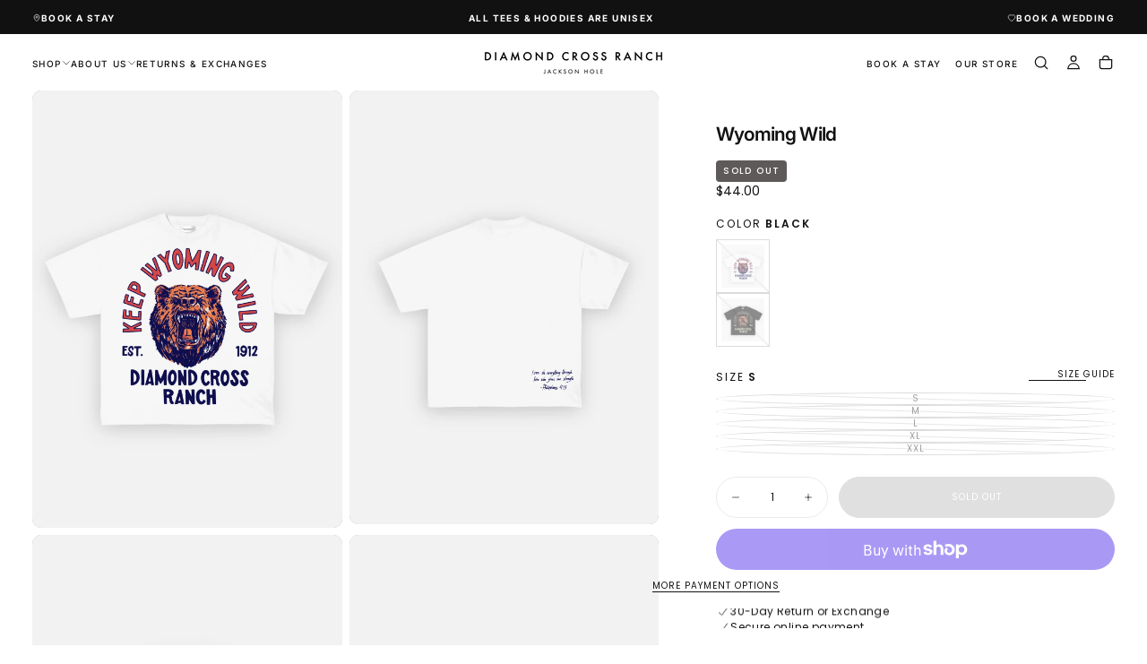

--- FILE ---
content_type: text/html; charset=utf-8
request_url: https://www.ranchjacksonhole.com/collections/all/products/wyoming-wild?variant=41324966969519
body_size: 44837
content:
<!doctype html>

<html class="no-js" lang="en">
  <head>
    <meta charset="utf-8">
    <meta http-equiv="X-UA-Compatible" content="IE=edge">
    <meta name="viewport" content="width=device-width,initial-scale=1">
    <meta name="theme-color" content="">
    <meta name="keywords" content="Jackson Hole tshirts,Jackson Hole t-shirts,Jackson Hole tees,Jackson Hole shirts,Jackson Hole sweatshirts,Jackson Hole hoodies,Jackson Hole long sleeve shirts,Jackson Hole longsleeve shirts,Jackson Hole caps,Jackson Hole hats,Jackson Hole gear ,Jackson Hole memorabilia,Jackson Hole apparel,Jackson Hole merch,Jackson Hole merchandise" >
    <link rel="canonical" href="https://www.ranchjacksonhole.com/products/wyoming-wild">
    <link rel="preconnect" href="https://cdn.shopify.com" crossorigin><link rel="icon" type="image/png" href="//www.ranchjacksonhole.com/cdn/shop/files/favicon.png?crop=center&height=32&v=1629309874&width=32"><link rel="preconnect" href="https://fonts.shopifycdn.com" crossorigin>

<title>
  Wyoming Wild

    &ndash; Diamond Cross Ranch</title><meta name="description" content="Unisex Made in U.S.A. Soft and sturdy 6oz cotton Built with pride in the USA. Our premium-quality unisex tees are made in small batches out of soft and sturdy 6oz American cotton. The garment features a relaxed boxy-fit and is vintage washed (making it shrink-free) and giving it that perfect broken-in feel (just like a"><meta property="og:site_name" content="Diamond Cross Ranch">
<meta property="og:url" content="https://www.ranchjacksonhole.com/products/wyoming-wild">
<meta property="og:title" content="Wyoming Wild">
<meta property="og:type" content="product">
<meta property="og:description" content="Unisex Made in U.S.A. Soft and sturdy 6oz cotton Built with pride in the USA. Our premium-quality unisex tees are made in small batches out of soft and sturdy 6oz American cotton. The garment features a relaxed boxy-fit and is vintage washed (making it shrink-free) and giving it that perfect broken-in feel (just like a"><meta property="og:image" content="http://www.ranchjacksonhole.com/cdn/shop/products/WEBSITE5X7ALLNEWUPLOAD45-01.jpg?v=1702242718">
  <meta property="og:image:secure_url" content="https://www.ranchjacksonhole.com/cdn/shop/products/WEBSITE5X7ALLNEWUPLOAD45-01.jpg?v=1702242718">
  <meta property="og:image:width" content="2656">
  <meta property="og:image:height" content="3747"><meta property="og:price:amount" content="44.00">
  <meta property="og:price:currency" content="USD"><meta name="twitter:card" content="summary_large_image">
<meta name="twitter:title" content="Wyoming Wild">
<meta name="twitter:description" content="Unisex Made in U.S.A. Soft and sturdy 6oz cotton Built with pride in the USA. Our premium-quality unisex tees are made in small batches out of soft and sturdy 6oz American cotton. The garment features a relaxed boxy-fit and is vintage washed (making it shrink-free) and giving it that perfect broken-in feel (just like a">

    <script src="//www.ranchjacksonhole.com/cdn/shop/t/44/assets/swiper-bundle.min.js?v=76204931248172345031752513656" defer="defer"></script>
    <script src="//www.ranchjacksonhole.com/cdn/shop/t/44/assets/bodyScrollLock.min.js?v=15890374805268084651752513656" defer="defer"></script>
    <script src="//www.ranchjacksonhole.com/cdn/shop/t/44/assets/pubsub.js?v=47587058936531202851752513656" defer="defer"></script>
    <script src="//www.ranchjacksonhole.com/cdn/shop/t/44/assets/global.js?v=58138501009801906321752746184" defer="defer"></script>
    <noscript>
      <style>
        img[loading='lazy'] { opacity: 1; }
      </style>
    </noscript>
    <script src="//www.ranchjacksonhole.com/cdn/shop/t/44/assets/cookies.js?v=121601133523406246751752513656" defer="defer"></script>

    <script>window.performance && window.performance.mark && window.performance.mark('shopify.content_for_header.start');</script><meta name="facebook-domain-verification" content="203jjb9cgfinkfpkrjapivirrexer1">
<meta name="facebook-domain-verification" content="d9s08lk04dak5hpgj7vvg1hrxs8q8x">
<meta name="google-site-verification" content="YTVjZeWWOnyuRmmurcApzoBmLjIvPvkRrISOieQXJkY">
<meta id="shopify-digital-wallet" name="shopify-digital-wallet" content="/55151034543/digital_wallets/dialog">
<meta name="shopify-checkout-api-token" content="e79b2e8669553c12887816fadd764a0d">
<link rel="alternate" type="application/json+oembed" href="https://www.ranchjacksonhole.com/products/wyoming-wild.oembed">
<script async="async" src="/checkouts/internal/preloads.js?locale=en-US"></script>
<link rel="preconnect" href="https://shop.app" crossorigin="anonymous">
<script async="async" src="https://shop.app/checkouts/internal/preloads.js?locale=en-US&shop_id=55151034543" crossorigin="anonymous"></script>
<script id="apple-pay-shop-capabilities" type="application/json">{"shopId":55151034543,"countryCode":"US","currencyCode":"USD","merchantCapabilities":["supports3DS"],"merchantId":"gid:\/\/shopify\/Shop\/55151034543","merchantName":"Diamond Cross Ranch","requiredBillingContactFields":["postalAddress","email"],"requiredShippingContactFields":["postalAddress","email"],"shippingType":"shipping","supportedNetworks":["visa","masterCard","amex","discover","elo","jcb"],"total":{"type":"pending","label":"Diamond Cross Ranch","amount":"1.00"},"shopifyPaymentsEnabled":true,"supportsSubscriptions":true}</script>
<script id="shopify-features" type="application/json">{"accessToken":"e79b2e8669553c12887816fadd764a0d","betas":["rich-media-storefront-analytics"],"domain":"www.ranchjacksonhole.com","predictiveSearch":true,"shopId":55151034543,"locale":"en"}</script>
<script>var Shopify = Shopify || {};
Shopify.shop = "diamond-cross-ranch.myshopify.com";
Shopify.locale = "en";
Shopify.currency = {"active":"USD","rate":"1.0"};
Shopify.country = "US";
Shopify.theme = {"name":"Release | New","id":145223745711,"schema_name":"Release","schema_version":"2.0.0","theme_store_id":2698,"role":"main"};
Shopify.theme.handle = "null";
Shopify.theme.style = {"id":null,"handle":null};
Shopify.cdnHost = "www.ranchjacksonhole.com/cdn";
Shopify.routes = Shopify.routes || {};
Shopify.routes.root = "/";</script>
<script type="module">!function(o){(o.Shopify=o.Shopify||{}).modules=!0}(window);</script>
<script>!function(o){function n(){var o=[];function n(){o.push(Array.prototype.slice.apply(arguments))}return n.q=o,n}var t=o.Shopify=o.Shopify||{};t.loadFeatures=n(),t.autoloadFeatures=n()}(window);</script>
<script>
  window.ShopifyPay = window.ShopifyPay || {};
  window.ShopifyPay.apiHost = "shop.app\/pay";
  window.ShopifyPay.redirectState = null;
</script>
<script id="shop-js-analytics" type="application/json">{"pageType":"product"}</script>
<script defer="defer" async type="module" src="//www.ranchjacksonhole.com/cdn/shopifycloud/shop-js/modules/v2/client.init-shop-cart-sync_BdyHc3Nr.en.esm.js"></script>
<script defer="defer" async type="module" src="//www.ranchjacksonhole.com/cdn/shopifycloud/shop-js/modules/v2/chunk.common_Daul8nwZ.esm.js"></script>
<script type="module">
  await import("//www.ranchjacksonhole.com/cdn/shopifycloud/shop-js/modules/v2/client.init-shop-cart-sync_BdyHc3Nr.en.esm.js");
await import("//www.ranchjacksonhole.com/cdn/shopifycloud/shop-js/modules/v2/chunk.common_Daul8nwZ.esm.js");

  window.Shopify.SignInWithShop?.initShopCartSync?.({"fedCMEnabled":true,"windoidEnabled":true});

</script>
<script defer="defer" async type="module" src="//www.ranchjacksonhole.com/cdn/shopifycloud/shop-js/modules/v2/client.payment-terms_MV4M3zvL.en.esm.js"></script>
<script defer="defer" async type="module" src="//www.ranchjacksonhole.com/cdn/shopifycloud/shop-js/modules/v2/chunk.common_Daul8nwZ.esm.js"></script>
<script defer="defer" async type="module" src="//www.ranchjacksonhole.com/cdn/shopifycloud/shop-js/modules/v2/chunk.modal_CQq8HTM6.esm.js"></script>
<script type="module">
  await import("//www.ranchjacksonhole.com/cdn/shopifycloud/shop-js/modules/v2/client.payment-terms_MV4M3zvL.en.esm.js");
await import("//www.ranchjacksonhole.com/cdn/shopifycloud/shop-js/modules/v2/chunk.common_Daul8nwZ.esm.js");
await import("//www.ranchjacksonhole.com/cdn/shopifycloud/shop-js/modules/v2/chunk.modal_CQq8HTM6.esm.js");

  
</script>
<script>
  window.Shopify = window.Shopify || {};
  if (!window.Shopify.featureAssets) window.Shopify.featureAssets = {};
  window.Shopify.featureAssets['shop-js'] = {"shop-cart-sync":["modules/v2/client.shop-cart-sync_QYOiDySF.en.esm.js","modules/v2/chunk.common_Daul8nwZ.esm.js"],"init-fed-cm":["modules/v2/client.init-fed-cm_DchLp9rc.en.esm.js","modules/v2/chunk.common_Daul8nwZ.esm.js"],"shop-button":["modules/v2/client.shop-button_OV7bAJc5.en.esm.js","modules/v2/chunk.common_Daul8nwZ.esm.js"],"init-windoid":["modules/v2/client.init-windoid_DwxFKQ8e.en.esm.js","modules/v2/chunk.common_Daul8nwZ.esm.js"],"shop-cash-offers":["modules/v2/client.shop-cash-offers_DWtL6Bq3.en.esm.js","modules/v2/chunk.common_Daul8nwZ.esm.js","modules/v2/chunk.modal_CQq8HTM6.esm.js"],"shop-toast-manager":["modules/v2/client.shop-toast-manager_CX9r1SjA.en.esm.js","modules/v2/chunk.common_Daul8nwZ.esm.js"],"init-shop-email-lookup-coordinator":["modules/v2/client.init-shop-email-lookup-coordinator_UhKnw74l.en.esm.js","modules/v2/chunk.common_Daul8nwZ.esm.js"],"pay-button":["modules/v2/client.pay-button_DzxNnLDY.en.esm.js","modules/v2/chunk.common_Daul8nwZ.esm.js"],"avatar":["modules/v2/client.avatar_BTnouDA3.en.esm.js"],"init-shop-cart-sync":["modules/v2/client.init-shop-cart-sync_BdyHc3Nr.en.esm.js","modules/v2/chunk.common_Daul8nwZ.esm.js"],"shop-login-button":["modules/v2/client.shop-login-button_D8B466_1.en.esm.js","modules/v2/chunk.common_Daul8nwZ.esm.js","modules/v2/chunk.modal_CQq8HTM6.esm.js"],"init-customer-accounts-sign-up":["modules/v2/client.init-customer-accounts-sign-up_C8fpPm4i.en.esm.js","modules/v2/client.shop-login-button_D8B466_1.en.esm.js","modules/v2/chunk.common_Daul8nwZ.esm.js","modules/v2/chunk.modal_CQq8HTM6.esm.js"],"init-shop-for-new-customer-accounts":["modules/v2/client.init-shop-for-new-customer-accounts_CVTO0Ztu.en.esm.js","modules/v2/client.shop-login-button_D8B466_1.en.esm.js","modules/v2/chunk.common_Daul8nwZ.esm.js","modules/v2/chunk.modal_CQq8HTM6.esm.js"],"init-customer-accounts":["modules/v2/client.init-customer-accounts_dRgKMfrE.en.esm.js","modules/v2/client.shop-login-button_D8B466_1.en.esm.js","modules/v2/chunk.common_Daul8nwZ.esm.js","modules/v2/chunk.modal_CQq8HTM6.esm.js"],"shop-follow-button":["modules/v2/client.shop-follow-button_CkZpjEct.en.esm.js","modules/v2/chunk.common_Daul8nwZ.esm.js","modules/v2/chunk.modal_CQq8HTM6.esm.js"],"lead-capture":["modules/v2/client.lead-capture_BntHBhfp.en.esm.js","modules/v2/chunk.common_Daul8nwZ.esm.js","modules/v2/chunk.modal_CQq8HTM6.esm.js"],"checkout-modal":["modules/v2/client.checkout-modal_CfxcYbTm.en.esm.js","modules/v2/chunk.common_Daul8nwZ.esm.js","modules/v2/chunk.modal_CQq8HTM6.esm.js"],"shop-login":["modules/v2/client.shop-login_Da4GZ2H6.en.esm.js","modules/v2/chunk.common_Daul8nwZ.esm.js","modules/v2/chunk.modal_CQq8HTM6.esm.js"],"payment-terms":["modules/v2/client.payment-terms_MV4M3zvL.en.esm.js","modules/v2/chunk.common_Daul8nwZ.esm.js","modules/v2/chunk.modal_CQq8HTM6.esm.js"]};
</script>
<script id="__st">var __st={"a":55151034543,"offset":-25200,"reqid":"fbfcbb4b-8bbb-470f-8186-b5539f3c94db-1768978048","pageurl":"www.ranchjacksonhole.com\/collections\/all\/products\/wyoming-wild?variant=41324966969519","u":"5c4c78873faa","p":"product","rtyp":"product","rid":7158769778863};</script>
<script>window.ShopifyPaypalV4VisibilityTracking = true;</script>
<script id="captcha-bootstrap">!function(){'use strict';const t='contact',e='account',n='new_comment',o=[[t,t],['blogs',n],['comments',n],[t,'customer']],c=[[e,'customer_login'],[e,'guest_login'],[e,'recover_customer_password'],[e,'create_customer']],r=t=>t.map((([t,e])=>`form[action*='/${t}']:not([data-nocaptcha='true']) input[name='form_type'][value='${e}']`)).join(','),a=t=>()=>t?[...document.querySelectorAll(t)].map((t=>t.form)):[];function s(){const t=[...o],e=r(t);return a(e)}const i='password',u='form_key',d=['recaptcha-v3-token','g-recaptcha-response','h-captcha-response',i],f=()=>{try{return window.sessionStorage}catch{return}},m='__shopify_v',_=t=>t.elements[u];function p(t,e,n=!1){try{const o=window.sessionStorage,c=JSON.parse(o.getItem(e)),{data:r}=function(t){const{data:e,action:n}=t;return t[m]||n?{data:e,action:n}:{data:t,action:n}}(c);for(const[e,n]of Object.entries(r))t.elements[e]&&(t.elements[e].value=n);n&&o.removeItem(e)}catch(o){console.error('form repopulation failed',{error:o})}}const l='form_type',E='cptcha';function T(t){t.dataset[E]=!0}const w=window,h=w.document,L='Shopify',v='ce_forms',y='captcha';let A=!1;((t,e)=>{const n=(g='f06e6c50-85a8-45c8-87d0-21a2b65856fe',I='https://cdn.shopify.com/shopifycloud/storefront-forms-hcaptcha/ce_storefront_forms_captcha_hcaptcha.v1.5.2.iife.js',D={infoText:'Protected by hCaptcha',privacyText:'Privacy',termsText:'Terms'},(t,e,n)=>{const o=w[L][v],c=o.bindForm;if(c)return c(t,g,e,D).then(n);var r;o.q.push([[t,g,e,D],n]),r=I,A||(h.body.append(Object.assign(h.createElement('script'),{id:'captcha-provider',async:!0,src:r})),A=!0)});var g,I,D;w[L]=w[L]||{},w[L][v]=w[L][v]||{},w[L][v].q=[],w[L][y]=w[L][y]||{},w[L][y].protect=function(t,e){n(t,void 0,e),T(t)},Object.freeze(w[L][y]),function(t,e,n,w,h,L){const[v,y,A,g]=function(t,e,n){const i=e?o:[],u=t?c:[],d=[...i,...u],f=r(d),m=r(i),_=r(d.filter((([t,e])=>n.includes(e))));return[a(f),a(m),a(_),s()]}(w,h,L),I=t=>{const e=t.target;return e instanceof HTMLFormElement?e:e&&e.form},D=t=>v().includes(t);t.addEventListener('submit',(t=>{const e=I(t);if(!e)return;const n=D(e)&&!e.dataset.hcaptchaBound&&!e.dataset.recaptchaBound,o=_(e),c=g().includes(e)&&(!o||!o.value);(n||c)&&t.preventDefault(),c&&!n&&(function(t){try{if(!f())return;!function(t){const e=f();if(!e)return;const n=_(t);if(!n)return;const o=n.value;o&&e.removeItem(o)}(t);const e=Array.from(Array(32),(()=>Math.random().toString(36)[2])).join('');!function(t,e){_(t)||t.append(Object.assign(document.createElement('input'),{type:'hidden',name:u})),t.elements[u].value=e}(t,e),function(t,e){const n=f();if(!n)return;const o=[...t.querySelectorAll(`input[type='${i}']`)].map((({name:t})=>t)),c=[...d,...o],r={};for(const[a,s]of new FormData(t).entries())c.includes(a)||(r[a]=s);n.setItem(e,JSON.stringify({[m]:1,action:t.action,data:r}))}(t,e)}catch(e){console.error('failed to persist form',e)}}(e),e.submit())}));const S=(t,e)=>{t&&!t.dataset[E]&&(n(t,e.some((e=>e===t))),T(t))};for(const o of['focusin','change'])t.addEventListener(o,(t=>{const e=I(t);D(e)&&S(e,y())}));const B=e.get('form_key'),M=e.get(l),P=B&&M;t.addEventListener('DOMContentLoaded',(()=>{const t=y();if(P)for(const e of t)e.elements[l].value===M&&p(e,B);[...new Set([...A(),...v().filter((t=>'true'===t.dataset.shopifyCaptcha))])].forEach((e=>S(e,t)))}))}(h,new URLSearchParams(w.location.search),n,t,e,['guest_login'])})(!0,!0)}();</script>
<script integrity="sha256-4kQ18oKyAcykRKYeNunJcIwy7WH5gtpwJnB7kiuLZ1E=" data-source-attribution="shopify.loadfeatures" defer="defer" src="//www.ranchjacksonhole.com/cdn/shopifycloud/storefront/assets/storefront/load_feature-a0a9edcb.js" crossorigin="anonymous"></script>
<script crossorigin="anonymous" defer="defer" src="//www.ranchjacksonhole.com/cdn/shopifycloud/storefront/assets/shopify_pay/storefront-65b4c6d7.js?v=20250812"></script>
<script data-source-attribution="shopify.dynamic_checkout.dynamic.init">var Shopify=Shopify||{};Shopify.PaymentButton=Shopify.PaymentButton||{isStorefrontPortableWallets:!0,init:function(){window.Shopify.PaymentButton.init=function(){};var t=document.createElement("script");t.src="https://www.ranchjacksonhole.com/cdn/shopifycloud/portable-wallets/latest/portable-wallets.en.js",t.type="module",document.head.appendChild(t)}};
</script>
<script data-source-attribution="shopify.dynamic_checkout.buyer_consent">
  function portableWalletsHideBuyerConsent(e){var t=document.getElementById("shopify-buyer-consent"),n=document.getElementById("shopify-subscription-policy-button");t&&n&&(t.classList.add("hidden"),t.setAttribute("aria-hidden","true"),n.removeEventListener("click",e))}function portableWalletsShowBuyerConsent(e){var t=document.getElementById("shopify-buyer-consent"),n=document.getElementById("shopify-subscription-policy-button");t&&n&&(t.classList.remove("hidden"),t.removeAttribute("aria-hidden"),n.addEventListener("click",e))}window.Shopify?.PaymentButton&&(window.Shopify.PaymentButton.hideBuyerConsent=portableWalletsHideBuyerConsent,window.Shopify.PaymentButton.showBuyerConsent=portableWalletsShowBuyerConsent);
</script>
<script>
  function portableWalletsCleanup(e){e&&e.src&&console.error("Failed to load portable wallets script "+e.src);var t=document.querySelectorAll("shopify-accelerated-checkout .shopify-payment-button__skeleton, shopify-accelerated-checkout-cart .wallet-cart-button__skeleton"),e=document.getElementById("shopify-buyer-consent");for(let e=0;e<t.length;e++)t[e].remove();e&&e.remove()}function portableWalletsNotLoadedAsModule(e){e instanceof ErrorEvent&&"string"==typeof e.message&&e.message.includes("import.meta")&&"string"==typeof e.filename&&e.filename.includes("portable-wallets")&&(window.removeEventListener("error",portableWalletsNotLoadedAsModule),window.Shopify.PaymentButton.failedToLoad=e,"loading"===document.readyState?document.addEventListener("DOMContentLoaded",window.Shopify.PaymentButton.init):window.Shopify.PaymentButton.init())}window.addEventListener("error",portableWalletsNotLoadedAsModule);
</script>

<script type="module" src="https://www.ranchjacksonhole.com/cdn/shopifycloud/portable-wallets/latest/portable-wallets.en.js" onError="portableWalletsCleanup(this)" crossorigin="anonymous"></script>
<script nomodule>
  document.addEventListener("DOMContentLoaded", portableWalletsCleanup);
</script>

<link id="shopify-accelerated-checkout-styles" rel="stylesheet" media="screen" href="https://www.ranchjacksonhole.com/cdn/shopifycloud/portable-wallets/latest/accelerated-checkout-backwards-compat.css" crossorigin="anonymous">
<style id="shopify-accelerated-checkout-cart">
        #shopify-buyer-consent {
  margin-top: 1em;
  display: inline-block;
  width: 100%;
}

#shopify-buyer-consent.hidden {
  display: none;
}

#shopify-subscription-policy-button {
  background: none;
  border: none;
  padding: 0;
  text-decoration: underline;
  font-size: inherit;
  cursor: pointer;
}

#shopify-subscription-policy-button::before {
  box-shadow: none;
}

      </style>

<script>window.performance && window.performance.mark && window.performance.mark('shopify.content_for_header.end');</script>
<style data-shopify>/* typography - body */
  @font-face {
  font-family: Poppins;
  font-weight: 400;
  font-style: normal;
  font-display: swap;
  src: url("//www.ranchjacksonhole.com/cdn/fonts/poppins/poppins_n4.0ba78fa5af9b0e1a374041b3ceaadf0a43b41362.woff2") format("woff2"),
       url("//www.ranchjacksonhole.com/cdn/fonts/poppins/poppins_n4.214741a72ff2596839fc9760ee7a770386cf16ca.woff") format("woff");
}

  @font-face {
  font-family: Poppins;
  font-weight: 400;
  font-style: normal;
  font-display: swap;
  src: url("//www.ranchjacksonhole.com/cdn/fonts/poppins/poppins_n4.0ba78fa5af9b0e1a374041b3ceaadf0a43b41362.woff2") format("woff2"),
       url("//www.ranchjacksonhole.com/cdn/fonts/poppins/poppins_n4.214741a72ff2596839fc9760ee7a770386cf16ca.woff") format("woff");
}

  @font-face {
  font-family: Poppins;
  font-weight: 500;
  font-style: normal;
  font-display: swap;
  src: url("//www.ranchjacksonhole.com/cdn/fonts/poppins/poppins_n5.ad5b4b72b59a00358afc706450c864c3c8323842.woff2") format("woff2"),
       url("//www.ranchjacksonhole.com/cdn/fonts/poppins/poppins_n5.33757fdf985af2d24b32fcd84c9a09224d4b2c39.woff") format("woff");
}

  @font-face {
  font-family: Poppins;
  font-weight: 600;
  font-style: normal;
  font-display: swap;
  src: url("//www.ranchjacksonhole.com/cdn/fonts/poppins/poppins_n6.aa29d4918bc243723d56b59572e18228ed0786f6.woff2") format("woff2"),
       url("//www.ranchjacksonhole.com/cdn/fonts/poppins/poppins_n6.5f815d845fe073750885d5b7e619ee00e8111208.woff") format("woff");
}

  @font-face {
  font-family: Poppins;
  font-weight: 700;
  font-style: normal;
  font-display: swap;
  src: url("//www.ranchjacksonhole.com/cdn/fonts/poppins/poppins_n7.56758dcf284489feb014a026f3727f2f20a54626.woff2") format("woff2"),
       url("//www.ranchjacksonhole.com/cdn/fonts/poppins/poppins_n7.f34f55d9b3d3205d2cd6f64955ff4b36f0cfd8da.woff") format("woff");
}


  /* typography - body italic */
  @font-face {
  font-family: Poppins;
  font-weight: 400;
  font-style: italic;
  font-display: swap;
  src: url("//www.ranchjacksonhole.com/cdn/fonts/poppins/poppins_i4.846ad1e22474f856bd6b81ba4585a60799a9f5d2.woff2") format("woff2"),
       url("//www.ranchjacksonhole.com/cdn/fonts/poppins/poppins_i4.56b43284e8b52fc64c1fd271f289a39e8477e9ec.woff") format("woff");
}

  @font-face {
  font-family: Poppins;
  font-weight: 700;
  font-style: italic;
  font-display: swap;
  src: url("//www.ranchjacksonhole.com/cdn/fonts/poppins/poppins_i7.42fd71da11e9d101e1e6c7932199f925f9eea42d.woff2") format("woff2"),
       url("//www.ranchjacksonhole.com/cdn/fonts/poppins/poppins_i7.ec8499dbd7616004e21155106d13837fff4cf556.woff") format("woff");
}


  /* typography - heading */
  @font-face {
  font-family: Inter;
  font-weight: 500;
  font-style: normal;
  font-display: swap;
  src: url("//www.ranchjacksonhole.com/cdn/fonts/inter/inter_n5.d7101d5e168594dd06f56f290dd759fba5431d97.woff2") format("woff2"),
       url("//www.ranchjacksonhole.com/cdn/fonts/inter/inter_n5.5332a76bbd27da00474c136abb1ca3cbbf259068.woff") format("woff");
}

  @font-face {
  font-family: Inter;
  font-weight: 400;
  font-style: normal;
  font-display: swap;
  src: url("//www.ranchjacksonhole.com/cdn/fonts/inter/inter_n4.b2a3f24c19b4de56e8871f609e73ca7f6d2e2bb9.woff2") format("woff2"),
       url("//www.ranchjacksonhole.com/cdn/fonts/inter/inter_n4.af8052d517e0c9ffac7b814872cecc27ae1fa132.woff") format("woff");
}

  @font-face {
  font-family: Inter;
  font-weight: 500;
  font-style: normal;
  font-display: swap;
  src: url("//www.ranchjacksonhole.com/cdn/fonts/inter/inter_n5.d7101d5e168594dd06f56f290dd759fba5431d97.woff2") format("woff2"),
       url("//www.ranchjacksonhole.com/cdn/fonts/inter/inter_n5.5332a76bbd27da00474c136abb1ca3cbbf259068.woff") format("woff");
}

  @font-face {
  font-family: Inter;
  font-weight: 600;
  font-style: normal;
  font-display: swap;
  src: url("//www.ranchjacksonhole.com/cdn/fonts/inter/inter_n6.771af0474a71b3797eb38f3487d6fb79d43b6877.woff2") format("woff2"),
       url("//www.ranchjacksonhole.com/cdn/fonts/inter/inter_n6.88c903d8f9e157d48b73b7777d0642925bcecde7.woff") format("woff");
}

  @font-face {
  font-family: Inter;
  font-weight: 700;
  font-style: normal;
  font-display: swap;
  src: url("//www.ranchjacksonhole.com/cdn/fonts/inter/inter_n7.02711e6b374660cfc7915d1afc1c204e633421e4.woff2") format("woff2"),
       url("//www.ranchjacksonhole.com/cdn/fonts/inter/inter_n7.6dab87426f6b8813070abd79972ceaf2f8d3b012.woff") format("woff");
}


  /* typography - italic */
  @font-face {
  font-family: Cormorant;
  font-weight: 400;
  font-style: italic;
  font-display: swap;
  src: url("//www.ranchjacksonhole.com/cdn/fonts/cormorant/cormorant_i4.0b95f138bb9694e184a2ebaf079dd59cf448e2d3.woff2") format("woff2"),
       url("//www.ranchjacksonhole.com/cdn/fonts/cormorant/cormorant_i4.75684eb0a368d69688996f5f8e72c62747e6c249.woff") format("woff");
}

  @font-face {
  font-family: Cormorant;
  font-weight: 400;
  font-style: italic;
  font-display: swap;
  src: url("//www.ranchjacksonhole.com/cdn/fonts/cormorant/cormorant_i4.0b95f138bb9694e184a2ebaf079dd59cf448e2d3.woff2") format("woff2"),
       url("//www.ranchjacksonhole.com/cdn/fonts/cormorant/cormorant_i4.75684eb0a368d69688996f5f8e72c62747e6c249.woff") format("woff");
}

  @font-face {
  font-family: Cormorant;
  font-weight: 500;
  font-style: italic;
  font-display: swap;
  src: url("//www.ranchjacksonhole.com/cdn/fonts/cormorant/cormorant_i5.5f44803b5f0edb410d154f596e709a324a72bde3.woff2") format("woff2"),
       url("//www.ranchjacksonhole.com/cdn/fonts/cormorant/cormorant_i5.a529d8c487f1e4d284473cc4a5502e52c8de247f.woff") format("woff");
}

  @font-face {
  font-family: Cormorant;
  font-weight: 600;
  font-style: italic;
  font-display: swap;
  src: url("//www.ranchjacksonhole.com/cdn/fonts/cormorant/cormorant_i6.d9cec4523bc4837b1c96b94ecf1a29351fbd8199.woff2") format("woff2"),
       url("//www.ranchjacksonhole.com/cdn/fonts/cormorant/cormorant_i6.d18564a4f17d4e508a5eefe333645fbb7817d176.woff") format("woff");
}

  @font-face {
  font-family: Cormorant;
  font-weight: 700;
  font-style: italic;
  font-display: swap;
  src: url("//www.ranchjacksonhole.com/cdn/fonts/cormorant/cormorant_i7.fa6e55789218717259c80e332e32b03d0c0e36e1.woff2") format("woff2"),
       url("//www.ranchjacksonhole.com/cdn/fonts/cormorant/cormorant_i7.b5766b6262212587af58cec3328f4ffbc7c29531.woff") format("woff");
}


  /* typography - button */
  @font-face {
  font-family: Poppins;
  font-weight: 400;
  font-style: normal;
  font-display: swap;
  src: url("//www.ranchjacksonhole.com/cdn/fonts/poppins/poppins_n4.0ba78fa5af9b0e1a374041b3ceaadf0a43b41362.woff2") format("woff2"),
       url("//www.ranchjacksonhole.com/cdn/fonts/poppins/poppins_n4.214741a72ff2596839fc9760ee7a770386cf16ca.woff") format("woff");
}

  @font-face {
  font-family: Poppins;
  font-weight: 400;
  font-style: normal;
  font-display: swap;
  src: url("//www.ranchjacksonhole.com/cdn/fonts/poppins/poppins_n4.0ba78fa5af9b0e1a374041b3ceaadf0a43b41362.woff2") format("woff2"),
       url("//www.ranchjacksonhole.com/cdn/fonts/poppins/poppins_n4.214741a72ff2596839fc9760ee7a770386cf16ca.woff") format("woff");
}

  @font-face {
  font-family: Poppins;
  font-weight: 500;
  font-style: normal;
  font-display: swap;
  src: url("//www.ranchjacksonhole.com/cdn/fonts/poppins/poppins_n5.ad5b4b72b59a00358afc706450c864c3c8323842.woff2") format("woff2"),
       url("//www.ranchjacksonhole.com/cdn/fonts/poppins/poppins_n5.33757fdf985af2d24b32fcd84c9a09224d4b2c39.woff") format("woff");
}

  @font-face {
  font-family: Poppins;
  font-weight: 600;
  font-style: normal;
  font-display: swap;
  src: url("//www.ranchjacksonhole.com/cdn/fonts/poppins/poppins_n6.aa29d4918bc243723d56b59572e18228ed0786f6.woff2") format("woff2"),
       url("//www.ranchjacksonhole.com/cdn/fonts/poppins/poppins_n6.5f815d845fe073750885d5b7e619ee00e8111208.woff") format("woff");
}

  @font-face {
  font-family: Poppins;
  font-weight: 700;
  font-style: normal;
  font-display: swap;
  src: url("//www.ranchjacksonhole.com/cdn/fonts/poppins/poppins_n7.56758dcf284489feb014a026f3727f2f20a54626.woff2") format("woff2"),
       url("//www.ranchjacksonhole.com/cdn/fonts/poppins/poppins_n7.f34f55d9b3d3205d2cd6f64955ff4b36f0cfd8da.woff") format("woff");
}


  
  :root,

    

  .color-scheme-1 {
    --color-background: 255,255,255;
    --gradient-background: #ffffff;

    --color-background-contrast: 191,191,191;
    --color-shadow: 17,17,17;

    /* typography */
    --color-primary-text: 17,17,17;
    --color-secondary-text: 101,112,110;
    --color-heading-text: 17,17,17;

    --color-foreground: 17,17,17;

    /* buttons */
    --color-filled-button: 17,17,17;
    --color-filled-button-text: 255,255,255;
    --color-outlined-button: 255,255,255;
    --color-outlined-button-text: 17,17,17;

    --color-button-text: 255,255,255;

    /* other elements */
    --color-link: 17,17,17;
    --color-border: 235,235,235;
    --alpha-border: 1;

    --color-tag-foreground: 255,255,255;
    --color-tag-background: 94,90,89;

    --color-progress-bar: 101,112,110;
    --color-placeholder: 171,171,171;
    --color-rating-stars: 0,0,0;

    --color-button-swiper: 17,17,17;
  }
  
  

    

  .color-scheme-2 {
    --color-background: 101,112,110;
    --gradient-background: #65706e;

    --color-background-contrast: 41,45,44;
    --color-shadow: 17,17,17;

    /* typography */
    --color-primary-text: 255,255,255;
    --color-secondary-text: 17,17,17;
    --color-heading-text: 255,255,255;

    --color-foreground: 255,255,255;

    /* buttons */
    --color-filled-button: 255,255,255;
    --color-filled-button-text: 17,17,17;
    --color-outlined-button: 101,112,110;
    --color-outlined-button-text: 255,255,255;

    --color-button-text: 17,17,17;

    /* other elements */
    --color-link: 255,255,255;
    --color-border: 235,235,235;
    --alpha-border: 1;

    --color-tag-foreground: 255,255,255;
    --color-tag-background: 17,17,17;

    --color-progress-bar: 101,112,110;
    --color-placeholder: 242,243,247;
    --color-rating-stars: 0,0,0;

    --color-button-swiper: 255,255,255;
  }
  
  

    

  .color-scheme-3 {
    --color-background: 136,148,146;
    --gradient-background: #889492;

    --color-background-contrast: 74,82,81;
    --color-shadow: 17,17,17;

    /* typography */
    --color-primary-text: 19,45,64;
    --color-secondary-text: 255,255,255;
    --color-heading-text: 19,45,64;

    --color-foreground: 19,45,64;

    /* buttons */
    --color-filled-button: 19,45,64;
    --color-filled-button-text: 255,255,255;
    --color-outlined-button: 136,148,146;
    --color-outlined-button-text: 19,45,64;

    --color-button-text: 255,255,255;

    /* other elements */
    --color-link: 19,45,64;
    --color-border: 235,235,235;
    --alpha-border: 1;

    --color-tag-foreground: 255,255,255;
    --color-tag-background: 19,45,64;

    --color-progress-bar: 19,45,64;
    --color-placeholder: 242,243,247;
    --color-rating-stars: 0,0,0;

    --color-button-swiper: 19,45,64;
  }
  
  

    

  .color-scheme-4 {
    --color-background: 176,185,183;
    --gradient-background: #b0b9b7;

    --color-background-contrast: 110,124,121;
    --color-shadow: 17,17,17;

    /* typography */
    --color-primary-text: 17,17,17;
    --color-secondary-text: 255,255,255;
    --color-heading-text: 17,17,17;

    --color-foreground: 17,17,17;

    /* buttons */
    --color-filled-button: 17,17,17;
    --color-filled-button-text: 176,185,183;
    --color-outlined-button: 176,185,183;
    --color-outlined-button-text: 17,17,17;

    --color-button-text: 176,185,183;

    /* other elements */
    --color-link: 17,17,17;
    --color-border: 235,235,235;
    --alpha-border: 1;

    --color-tag-foreground: 255,255,255;
    --color-tag-background: 17,17,17;

    --color-progress-bar: 176,185,183;
    --color-placeholder: 242,243,247;
    --color-rating-stars: 0,0,0;

    --color-button-swiper: 17,17,17;
  }
  
  

    

  .color-scheme-5 {
    --color-background: 248,248,248;
    --gradient-background: #f8f8f8;

    --color-background-contrast: 184,184,184;
    --color-shadow: 17,17,17;

    /* typography */
    --color-primary-text: 17,17,17;
    --color-secondary-text: 255,255,255;
    --color-heading-text: 17,17,17;

    --color-foreground: 17,17,17;

    /* buttons */
    --color-filled-button: 17,17,17;
    --color-filled-button-text: 248,248,248;
    --color-outlined-button: 248,248,248;
    --color-outlined-button-text: 17,17,17;

    --color-button-text: 248,248,248;

    /* other elements */
    --color-link: 17,17,17;
    --color-border: 235,235,235;
    --alpha-border: 1;

    --color-tag-foreground: 17,17,17;
    --color-tag-background: 255,255,255;

    --color-progress-bar: 17,17,17;
    --color-placeholder: 242,243,247;
    --color-rating-stars: 0,0,0;

    --color-button-swiper: 17,17,17;
  }
  
  

    

  .color-scheme-6 {
    --color-background: 17,17,17;
    --gradient-background: #111111;

    --color-background-contrast: 145,145,145;
    --color-shadow: 17,17,17;

    /* typography */
    --color-primary-text: 255,255,255;
    --color-secondary-text: 101,112,110;
    --color-heading-text: 255,255,255;

    --color-foreground: 255,255,255;

    /* buttons */
    --color-filled-button: 255,255,255;
    --color-filled-button-text: 17,17,17;
    --color-outlined-button: 17,17,17;
    --color-outlined-button-text: 255,255,255;

    --color-button-text: 17,17,17;

    /* other elements */
    --color-link: 255,255,255;
    --color-border: 235,235,235;
    --alpha-border: 1;

    --color-tag-foreground: 255,255,255;
    --color-tag-background: 17,17,17;

    --color-progress-bar: 101,112,110;
    --color-placeholder: 242,243,247;
    --color-rating-stars: 0,0,0;

    --color-button-swiper: 255,255,255;
  }
  
  

    

  .color-scheme-7 {
    --color-background: 228,116,36;
    --gradient-background: #e47424;

    --color-background-contrast: 122,59,15;
    --color-shadow: 17,17,17;

    /* typography */
    --color-primary-text: 255,255,255;
    --color-secondary-text: 255,255,255;
    --color-heading-text: 255,255,255;

    --color-foreground: 255,255,255;

    /* buttons */
    --color-filled-button: 17,17,17;
    --color-filled-button-text: 255,255,255;
    --color-outlined-button: 228,116,36;
    --color-outlined-button-text: 255,255,255;

    --color-button-text: 255,255,255;

    /* other elements */
    --color-link: 17,17,17;
    --color-border: 235,235,235;
    --alpha-border: 1;

    --color-tag-foreground: 255,255,255;
    --color-tag-background: 17,17,17;

    --color-progress-bar: 101,112,110;
    --color-placeholder: 242,243,247;
    --color-rating-stars: 0,0,0;

    --color-button-swiper: 17,17,17;
  }
  
  

    

  .color-scheme-8 {
    --color-background: 108,119,117;
    --gradient-background: #6c7775;

    --color-background-contrast: 47,52,51;
    --color-shadow: 17,17,17;

    /* typography */
    --color-primary-text: 255,255,255;
    --color-secondary-text: 255,255,255;
    --color-heading-text: 255,255,255;

    --color-foreground: 255,255,255;

    /* buttons */
    --color-filled-button: 17,17,17;
    --color-filled-button-text: 255,255,255;
    --color-outlined-button: 108,119,117;
    --color-outlined-button-text: 17,17,17;

    --color-button-text: 255,255,255;

    /* other elements */
    --color-link: 17,17,17;
    --color-border: 235,235,235;
    --alpha-border: 1;

    --color-tag-foreground: 255,255,255;
    --color-tag-background: 17,17,17;

    --color-progress-bar: 101,112,110;
    --color-placeholder: 242,243,247;
    --color-rating-stars: 0,0,0;

    --color-button-swiper: 17,17,17;
  }
  
  

    

  .color-scheme-445939d2-2eab-4efd-8ec2-61567452006c {
    --color-background: 255,255,255;
    --gradient-background: #ffffff;

    --color-background-contrast: 191,191,191;
    --color-shadow: 17,17,17;

    /* typography */
    --color-primary-text: 255,255,255;
    --color-secondary-text: 101,112,110;
    --color-heading-text: 17,17,17;

    --color-foreground: 255,255,255;

    /* buttons */
    --color-filled-button: 17,17,17;
    --color-filled-button-text: 255,255,255;
    --color-outlined-button: 255,255,255;
    --color-outlined-button-text: 17,17,17;

    --color-button-text: 255,255,255;

    /* other elements */
    --color-link: 17,17,17;
    --color-border: 235,235,235;
    --alpha-border: 1;

    --color-tag-foreground: 255,255,255;
    --color-tag-background: 94,90,89;

    --color-progress-bar: 101,112,110;
    --color-placeholder: 171,171,171;
    --color-rating-stars: 0,0,0;

    --color-button-swiper: 17,17,17;
  }
  

  body, .color-scheme-1, .color-scheme-2, .color-scheme-3, .color-scheme-4, .color-scheme-5, .color-scheme-6, .color-scheme-7, .color-scheme-8, .color-scheme-445939d2-2eab-4efd-8ec2-61567452006c {
    color: rgba(var(--color-foreground), 1);
    background-color: rgb(var(--color-background));
  }

  :root {
    /* default values */
    --announcement-bars-before-header-heights: 40px;
    --announcement-bars-before-header-visible-heights: 40px;
    --header-height: 65px;
    --announcement-bar-height: 40px;
    --header-top-position: calc(var(--header-height) + var(--announcement-bars-before-header-heights));
    --header-group-height: 65px;

    /* typography - heading */
    --font-heading-family: Inter, sans-serif;
    --font-heading-style: normal;
    --font-heading-weight: 500;

    --font-heading-scale: 1.0;
    --font-heading-letter-spacing: -0.04em;
    --font-heading-text-transform: none;
    --font-heading-word-break: break-word;

    /* typography - body */
    --font-body-family: Poppins, sans-serif;
    --font-body-style: normal;
    --font-body-weight: 400;

    --font-body-scale: 1.0;
    --font-body-letter-spacing: -0.04em;

    /* typography - italic */
    --font-italic-family: Cormorant, serif;
    --font-italic-style: italic;
    --font-italic-weight: 400;
    --font-italic-scale: 1.2;

    /* typography - button */
    --font-button-family: Poppins, sans-serif;
    --font-button-style: normal;
    --font-button-weight: 400;

    --font-button-scale: 1.0;
    --font-button-letter-spacing: 0.1em;
    --font-button-text-transform: uppercase;

    /* add 'arial' as a fallback font for rtl languages *//* font weights */
    --font-weight-normal: 400; /* 400 */
    --font-weight-medium: 500; /* 500 */
    --font-weight-semibold: 600; /* 600 */
    --font-weight-bold: 700; /* 700 */

    --font-weight-heading-normal: 400; /* 400 */
    --font-weight-heading-medium: 500; /* 500 */
    --font-weight-heading-semibold: 600; /* 600 */
    --font-weight-heading-bold: 700; /* 700 */

    --font-weight-button-normal: 400; /* 400 */
    --font-weight-button-medium: 500; /* 500 */

    /* digi-note-kk - is it possible to remove these? */
    --letter-spacing-extra-small: 0.05rem;
    --letter-spacing-small: 0.1rem;
    --letter-spacing-medium: 0.2rem;

    --letter-spacing-xxs: -0.04em;
    --letter-spacing-xs: -0.02em;
    --letter-spacing-sm: -0.01em;
    --letter-spacing-md: 0;
    --letter-spacing-lg: 0.01em;
    --letter-spacing-xl: 0.02em;
    --letter-spacing-xxl: 0.04em;

    /* typography - heading - start */
    --h1-multiplier: 4.7rem;
    --h2-multiplier: 3.6rem;
    --h3-multiplier: 2.7rem;
    --h4-multiplier: 2.1rem;
    --h5-multiplier: 1.6rem;
    --h6-multiplier: 1.2rem;

    /* lowercase headings need more line-height */
    
      --line-height-h1: 1.00;
      --line-height-h2: 1.00;
      --line-height-h3: 1.00;
      --line-height-h4: 1.00;
      --line-height-h5: 1.20;
      --line-height-h6: 1.20;
    
    /* typography - heading - end */

    --button-border-radius: 5rem;
    --button-text-transform: uppercase;
    --input-border-radius: 0.8rem;
    --button-action-border-radius: 0.8rem;
    --badge-border-radius: 0.4rem;

    --section-spacing-unit-size: 1.2rem;
    --spacing-unit-size: 1.2rem;
    --grid-spacing: 1.2rem;


    /* common colors */
    --color-success: #E45F5F;
    --color-alert: #F0B743;
    --color-error: #C25151;
    --color-price-accent: #EAF7FC;

    --color-white: #FFFFFF;
    --color-white-rgb: 255, 255, 255;
    --color-black: #111111;
    --color-black-rgb: 17, 17, 17;
    --color-light: #EBEBEB;
    --color-light-rgb: 235, 235, 235;

    --media-overlay-gradient: linear-gradient(180deg, rgba(0, 0, 0, 0) 0%, rgba(0, 0, 0, 0) 100%);
    --media-overlay-gradient-mobile: linear-gradient(180deg, rgba(0, 0, 0, 0) 0%, rgba(0, 0, 0, 0) 100%);

    --gradient-black: linear-gradient(180deg, rgba(0, 0, 0, 0) 0%, rgba(0, 0, 0, 0.2) 100%);
    --gradient-overlay-horizontal: linear-gradient(0deg, rgba(0, 0, 0, 0.2), rgba(0, 0, 0, 0.2));
    --color-popup-overlay: rgba(0, 0, 0, 0.5);

    --page-width: 1680px;
    --page-gutter: 1.6rem;

    --max-w-xxs-multiplier: 0.4694; /* 676px / 1440px = 0.4694 */
    --max-w-xs-multiplier: 0.5333;  /* 768px / 1440px = 0.5333 */
    --max-w-sm-multiplier: 0.6292;  /* 906px / 1440px = 0.6292 */
    --max-w-md-multiplier: 0.7111;  /* 1024px / 1440px = 0.7111 */
    --max-w-lg-multiplier: 0.7903;  /* 1138px / 1440px = 0.7903 */
    --max-w-xxl-multiplier: 0.9194; /* 1324px / 1440px = 0.9194 */

    --duration-short: 200ms;
    --duration-default: 300ms;
    --duration-long: 400ms;
    --duration-extra-long: 600ms;

    --z-header: 800;
    --z-modals: 900;
    --z-fab: 750;

    /* cards */
    --card-corner-radius: 1rem;
    --card-text-align: center;

    --card-aspect-ratio: auto;
    --card-media-aspect-ratio: 3/4;
    --card-media-object-fit: none;

    --theme-js-animations-on-mobile: none;

    /* static values - start */
    --font-size-static-h1: 8.0rem;
    --font-size-static-h2: 6.1rem;
    --font-size-static-h3: 4.7rem;
    --font-size-static-h4: 3.6rem;
    --font-size-static-h5: 2.7rem;
    --font-size-static-h6: 2.1rem;
    --font-size-static-h7: 1.6rem;

    --font-size-static-xxs: 0.8rem;
    --font-size-static-xs: 1.0rem;
    --font-size-static-sm: 1.2rem;
    --font-size-static-md: 1.4rem;
    --font-size-static-lg: 1.6rem;
    --font-size-static-xl: 1.8rem;
    --font-size-static-xxl: 2.4rem;

    --line-height-static-xs: 1.00; /* don't use this value unless must */
    --line-height-static-sm: 1.25; /* most common and secure value */
    --line-height-static-md: 1.50;
    --line-height-static-lg: 2.25;
    --line-height-static-xl: 2.50;

    --spacing-unit-size-static: 1.6rem;
    /* static values - end */

    --product-card-option-button-size: 2.2rem;

    /* drawer */
    --drawer-transition-timing-function: cubic-bezier(0.74, -0.01, 0.26, 1);
    --drawer-transition-duration: 450ms;
  }

  @media screen and (min-width: 750px) {
    :root {
      --section-spacing-unit-size: 1.6rem;
      --spacing-unit-size: 2.4rem;
      --grid-spacing: 2.4rem;

      --page-gutter: 3.6rem;

      /* typography - heading - start */
      --h1-multiplier: 8.0rem;
      --h2-multiplier: 6.1rem;
      --h3-multiplier: 4.7rem;
      --h4-multiplier: 3.6rem;
      --h5-multiplier: 2.7rem;
      --h6-multiplier: 2.1rem;

    /* lowercase headings need more line-height */
    
      --line-height-h1: 1.00;
      --line-height-h2: 1.00;
      --line-height-h3: 1.00;
      --line-height-h4: 1.00;
      --line-height-h5: 1.00;
      --line-height-h6: 1.00;
    
      /* typography - heading - end */
    }
  }

   disable-animations
</style><link href="//www.ranchjacksonhole.com/cdn/shop/t/44/assets/base.css?v=121613916157251758041752513656" rel="stylesheet" type="text/css" media="all" />
    <link href="//www.ranchjacksonhole.com/cdn/shop/t/44/assets/swiper-bundle.min.css?v=138879063338843649161752513656" rel="stylesheet" type="text/css" media="all" />
    
    <link rel='stylesheet' href='//www.ranchjacksonhole.com/cdn/shop/t/44/assets/component-drawer.css?v=62209046186541665801752513656' media='print' onload="this.media='all'">
    <noscript>
      <link href="//www.ranchjacksonhole.com/cdn/shop/t/44/assets/component-drawer.css?v=62209046186541665801752513656" rel="stylesheet" type="text/css" media="all" />
    </noscript>
  


    <link rel='stylesheet' href='//www.ranchjacksonhole.com/cdn/shop/t/44/assets/component-predictive-search.css?v=116242036209523800271752513656' media='print' onload="this.media='all'">
    <noscript>
      <link href="//www.ranchjacksonhole.com/cdn/shop/t/44/assets/component-predictive-search.css?v=116242036209523800271752513656" rel="stylesheet" type="text/css" media="all" />
    </noscript>
  

      <script src="//www.ranchjacksonhole.com/cdn/shop/t/44/assets/predictive-search.js?v=9911937961917336451752513656" defer="defer"></script>
<link rel="preload" as="font" href="//www.ranchjacksonhole.com/cdn/fonts/inter/inter_n5.d7101d5e168594dd06f56f290dd759fba5431d97.woff2" type="font/woff2" crossorigin><link rel="preload" as="font" href="//www.ranchjacksonhole.com/cdn/fonts/poppins/poppins_n4.0ba78fa5af9b0e1a374041b3ceaadf0a43b41362.woff2" type="font/woff2" crossorigin>

    <script>
      document.documentElement.className = document.documentElement.className.replace('no-js', 'js');
      if (Shopify.designMode) {
        document.documentElement.classList.add('shopify-design-mode');
      }
    </script>
    <!-- Google Tag Manager -->
    <script>(function(w,d,s,l,i){w[l]=w[l]||[];w[l].push({'gtm.start':
    new Date().getTime(),event:'gtm.js'});var f=d.getElementsByTagName(s)[0],
    j=d.createElement(s),dl=l!='dataLayer'?'&l='+l:'';j.async=true;j.src=
    'https://www.googletagmanager.com/gtm.js?id='+i+dl;f.parentNode.insertBefore(j,f);
    })(window,document,'script','dataLayer','GTM-WS8KSHMD');
    </script>
    <!-- End Google Tag Manager -->
    
    <!-- Google tag (gtag.js) -->
    <script async src="https://www.googletagmanager.com/gtag/js?id=AW-10935860468"></script>
    <script>
    window.dataLayer = window.dataLayer || [];
    function gtag(){dataLayer.push(arguments);}
    gtag('js', new Date());
    
    gtag('config', 'AW-10935860468');
    </script>
  <!-- BEGIN app block: shopify://apps/klaviyo-email-marketing-sms/blocks/klaviyo-onsite-embed/2632fe16-c075-4321-a88b-50b567f42507 -->












  <script async src="https://static.klaviyo.com/onsite/js/RpWbYe/klaviyo.js?company_id=RpWbYe"></script>
  <script>!function(){if(!window.klaviyo){window._klOnsite=window._klOnsite||[];try{window.klaviyo=new Proxy({},{get:function(n,i){return"push"===i?function(){var n;(n=window._klOnsite).push.apply(n,arguments)}:function(){for(var n=arguments.length,o=new Array(n),w=0;w<n;w++)o[w]=arguments[w];var t="function"==typeof o[o.length-1]?o.pop():void 0,e=new Promise((function(n){window._klOnsite.push([i].concat(o,[function(i){t&&t(i),n(i)}]))}));return e}}})}catch(n){window.klaviyo=window.klaviyo||[],window.klaviyo.push=function(){var n;(n=window._klOnsite).push.apply(n,arguments)}}}}();</script>

  
    <script id="viewed_product">
      if (item == null) {
        var _learnq = _learnq || [];

        var MetafieldReviews = null
        var MetafieldYotpoRating = null
        var MetafieldYotpoCount = null
        var MetafieldLooxRating = null
        var MetafieldLooxCount = null
        var okendoProduct = null
        var okendoProductReviewCount = null
        var okendoProductReviewAverageValue = null
        try {
          // The following fields are used for Customer Hub recently viewed in order to add reviews.
          // This information is not part of __kla_viewed. Instead, it is part of __kla_viewed_reviewed_items
          MetafieldReviews = {};
          MetafieldYotpoRating = null
          MetafieldYotpoCount = null
          MetafieldLooxRating = null
          MetafieldLooxCount = null

          okendoProduct = null
          // If the okendo metafield is not legacy, it will error, which then requires the new json formatted data
          if (okendoProduct && 'error' in okendoProduct) {
            okendoProduct = null
          }
          okendoProductReviewCount = okendoProduct ? okendoProduct.reviewCount : null
          okendoProductReviewAverageValue = okendoProduct ? okendoProduct.reviewAverageValue : null
        } catch (error) {
          console.error('Error in Klaviyo onsite reviews tracking:', error);
        }

        var item = {
          Name: "Wyoming Wild",
          ProductID: 7158769778863,
          Categories: ["Filtered Collection","Shop"],
          ImageURL: "https://www.ranchjacksonhole.com/cdn/shop/products/WEBSITE5X7ALLNEWUPLOAD45-01_grande.jpg?v=1702242718",
          URL: "https://www.ranchjacksonhole.com/products/wyoming-wild",
          Brand: "Diamond Cross Ranch",
          Price: "$44.00",
          Value: "44.00",
          CompareAtPrice: "$0.00"
        };
        _learnq.push(['track', 'Viewed Product', item]);
        _learnq.push(['trackViewedItem', {
          Title: item.Name,
          ItemId: item.ProductID,
          Categories: item.Categories,
          ImageUrl: item.ImageURL,
          Url: item.URL,
          Metadata: {
            Brand: item.Brand,
            Price: item.Price,
            Value: item.Value,
            CompareAtPrice: item.CompareAtPrice
          },
          metafields:{
            reviews: MetafieldReviews,
            yotpo:{
              rating: MetafieldYotpoRating,
              count: MetafieldYotpoCount,
            },
            loox:{
              rating: MetafieldLooxRating,
              count: MetafieldLooxCount,
            },
            okendo: {
              rating: okendoProductReviewAverageValue,
              count: okendoProductReviewCount,
            }
          }
        }]);
      }
    </script>
  




  <script>
    window.klaviyoReviewsProductDesignMode = false
  </script>







<!-- END app block --><script src="https://cdn.shopify.com/extensions/019bdd41-570b-7385-9c0a-8ff17d392ff1/loop-returns-341/assets/onstore-block.js" type="text/javascript" defer="defer"></script>
<link href="https://cdn.shopify.com/extensions/019bdd41-570b-7385-9c0a-8ff17d392ff1/loop-returns-341/assets/onstore-block.css" rel="stylesheet" type="text/css" media="all">
<link href="https://monorail-edge.shopifysvc.com" rel="dns-prefetch">
<script>(function(){if ("sendBeacon" in navigator && "performance" in window) {try {var session_token_from_headers = performance.getEntriesByType('navigation')[0].serverTiming.find(x => x.name == '_s').description;} catch {var session_token_from_headers = undefined;}var session_cookie_matches = document.cookie.match(/_shopify_s=([^;]*)/);var session_token_from_cookie = session_cookie_matches && session_cookie_matches.length === 2 ? session_cookie_matches[1] : "";var session_token = session_token_from_headers || session_token_from_cookie || "";function handle_abandonment_event(e) {var entries = performance.getEntries().filter(function(entry) {return /monorail-edge.shopifysvc.com/.test(entry.name);});if (!window.abandonment_tracked && entries.length === 0) {window.abandonment_tracked = true;var currentMs = Date.now();var navigation_start = performance.timing.navigationStart;var payload = {shop_id: 55151034543,url: window.location.href,navigation_start,duration: currentMs - navigation_start,session_token,page_type: "product"};window.navigator.sendBeacon("https://monorail-edge.shopifysvc.com/v1/produce", JSON.stringify({schema_id: "online_store_buyer_site_abandonment/1.1",payload: payload,metadata: {event_created_at_ms: currentMs,event_sent_at_ms: currentMs}}));}}window.addEventListener('pagehide', handle_abandonment_event);}}());</script>
<script id="web-pixels-manager-setup">(function e(e,d,r,n,o){if(void 0===o&&(o={}),!Boolean(null===(a=null===(i=window.Shopify)||void 0===i?void 0:i.analytics)||void 0===a?void 0:a.replayQueue)){var i,a;window.Shopify=window.Shopify||{};var t=window.Shopify;t.analytics=t.analytics||{};var s=t.analytics;s.replayQueue=[],s.publish=function(e,d,r){return s.replayQueue.push([e,d,r]),!0};try{self.performance.mark("wpm:start")}catch(e){}var l=function(){var e={modern:/Edge?\/(1{2}[4-9]|1[2-9]\d|[2-9]\d{2}|\d{4,})\.\d+(\.\d+|)|Firefox\/(1{2}[4-9]|1[2-9]\d|[2-9]\d{2}|\d{4,})\.\d+(\.\d+|)|Chrom(ium|e)\/(9{2}|\d{3,})\.\d+(\.\d+|)|(Maci|X1{2}).+ Version\/(15\.\d+|(1[6-9]|[2-9]\d|\d{3,})\.\d+)([,.]\d+|)( \(\w+\)|)( Mobile\/\w+|) Safari\/|Chrome.+OPR\/(9{2}|\d{3,})\.\d+\.\d+|(CPU[ +]OS|iPhone[ +]OS|CPU[ +]iPhone|CPU IPhone OS|CPU iPad OS)[ +]+(15[._]\d+|(1[6-9]|[2-9]\d|\d{3,})[._]\d+)([._]\d+|)|Android:?[ /-](13[3-9]|1[4-9]\d|[2-9]\d{2}|\d{4,})(\.\d+|)(\.\d+|)|Android.+Firefox\/(13[5-9]|1[4-9]\d|[2-9]\d{2}|\d{4,})\.\d+(\.\d+|)|Android.+Chrom(ium|e)\/(13[3-9]|1[4-9]\d|[2-9]\d{2}|\d{4,})\.\d+(\.\d+|)|SamsungBrowser\/([2-9]\d|\d{3,})\.\d+/,legacy:/Edge?\/(1[6-9]|[2-9]\d|\d{3,})\.\d+(\.\d+|)|Firefox\/(5[4-9]|[6-9]\d|\d{3,})\.\d+(\.\d+|)|Chrom(ium|e)\/(5[1-9]|[6-9]\d|\d{3,})\.\d+(\.\d+|)([\d.]+$|.*Safari\/(?![\d.]+ Edge\/[\d.]+$))|(Maci|X1{2}).+ Version\/(10\.\d+|(1[1-9]|[2-9]\d|\d{3,})\.\d+)([,.]\d+|)( \(\w+\)|)( Mobile\/\w+|) Safari\/|Chrome.+OPR\/(3[89]|[4-9]\d|\d{3,})\.\d+\.\d+|(CPU[ +]OS|iPhone[ +]OS|CPU[ +]iPhone|CPU IPhone OS|CPU iPad OS)[ +]+(10[._]\d+|(1[1-9]|[2-9]\d|\d{3,})[._]\d+)([._]\d+|)|Android:?[ /-](13[3-9]|1[4-9]\d|[2-9]\d{2}|\d{4,})(\.\d+|)(\.\d+|)|Mobile Safari.+OPR\/([89]\d|\d{3,})\.\d+\.\d+|Android.+Firefox\/(13[5-9]|1[4-9]\d|[2-9]\d{2}|\d{4,})\.\d+(\.\d+|)|Android.+Chrom(ium|e)\/(13[3-9]|1[4-9]\d|[2-9]\d{2}|\d{4,})\.\d+(\.\d+|)|Android.+(UC? ?Browser|UCWEB|U3)[ /]?(15\.([5-9]|\d{2,})|(1[6-9]|[2-9]\d|\d{3,})\.\d+)\.\d+|SamsungBrowser\/(5\.\d+|([6-9]|\d{2,})\.\d+)|Android.+MQ{2}Browser\/(14(\.(9|\d{2,})|)|(1[5-9]|[2-9]\d|\d{3,})(\.\d+|))(\.\d+|)|K[Aa][Ii]OS\/(3\.\d+|([4-9]|\d{2,})\.\d+)(\.\d+|)/},d=e.modern,r=e.legacy,n=navigator.userAgent;return n.match(d)?"modern":n.match(r)?"legacy":"unknown"}(),u="modern"===l?"modern":"legacy",c=(null!=n?n:{modern:"",legacy:""})[u],f=function(e){return[e.baseUrl,"/wpm","/b",e.hashVersion,"modern"===e.buildTarget?"m":"l",".js"].join("")}({baseUrl:d,hashVersion:r,buildTarget:u}),m=function(e){var d=e.version,r=e.bundleTarget,n=e.surface,o=e.pageUrl,i=e.monorailEndpoint;return{emit:function(e){var a=e.status,t=e.errorMsg,s=(new Date).getTime(),l=JSON.stringify({metadata:{event_sent_at_ms:s},events:[{schema_id:"web_pixels_manager_load/3.1",payload:{version:d,bundle_target:r,page_url:o,status:a,surface:n,error_msg:t},metadata:{event_created_at_ms:s}}]});if(!i)return console&&console.warn&&console.warn("[Web Pixels Manager] No Monorail endpoint provided, skipping logging."),!1;try{return self.navigator.sendBeacon.bind(self.navigator)(i,l)}catch(e){}var u=new XMLHttpRequest;try{return u.open("POST",i,!0),u.setRequestHeader("Content-Type","text/plain"),u.send(l),!0}catch(e){return console&&console.warn&&console.warn("[Web Pixels Manager] Got an unhandled error while logging to Monorail."),!1}}}}({version:r,bundleTarget:l,surface:e.surface,pageUrl:self.location.href,monorailEndpoint:e.monorailEndpoint});try{o.browserTarget=l,function(e){var d=e.src,r=e.async,n=void 0===r||r,o=e.onload,i=e.onerror,a=e.sri,t=e.scriptDataAttributes,s=void 0===t?{}:t,l=document.createElement("script"),u=document.querySelector("head"),c=document.querySelector("body");if(l.async=n,l.src=d,a&&(l.integrity=a,l.crossOrigin="anonymous"),s)for(var f in s)if(Object.prototype.hasOwnProperty.call(s,f))try{l.dataset[f]=s[f]}catch(e){}if(o&&l.addEventListener("load",o),i&&l.addEventListener("error",i),u)u.appendChild(l);else{if(!c)throw new Error("Did not find a head or body element to append the script");c.appendChild(l)}}({src:f,async:!0,onload:function(){if(!function(){var e,d;return Boolean(null===(d=null===(e=window.Shopify)||void 0===e?void 0:e.analytics)||void 0===d?void 0:d.initialized)}()){var d=window.webPixelsManager.init(e)||void 0;if(d){var r=window.Shopify.analytics;r.replayQueue.forEach((function(e){var r=e[0],n=e[1],o=e[2];d.publishCustomEvent(r,n,o)})),r.replayQueue=[],r.publish=d.publishCustomEvent,r.visitor=d.visitor,r.initialized=!0}}},onerror:function(){return m.emit({status:"failed",errorMsg:"".concat(f," has failed to load")})},sri:function(e){var d=/^sha384-[A-Za-z0-9+/=]+$/;return"string"==typeof e&&d.test(e)}(c)?c:"",scriptDataAttributes:o}),m.emit({status:"loading"})}catch(e){m.emit({status:"failed",errorMsg:(null==e?void 0:e.message)||"Unknown error"})}}})({shopId: 55151034543,storefrontBaseUrl: "https://www.ranchjacksonhole.com",extensionsBaseUrl: "https://extensions.shopifycdn.com/cdn/shopifycloud/web-pixels-manager",monorailEndpoint: "https://monorail-edge.shopifysvc.com/unstable/produce_batch",surface: "storefront-renderer",enabledBetaFlags: ["2dca8a86"],webPixelsConfigList: [{"id":"1569783983","configuration":"{\"accountID\":\"RpWbYe\",\"webPixelConfig\":\"eyJlbmFibGVBZGRlZFRvQ2FydEV2ZW50cyI6IHRydWV9\"}","eventPayloadVersion":"v1","runtimeContext":"STRICT","scriptVersion":"524f6c1ee37bacdca7657a665bdca589","type":"APP","apiClientId":123074,"privacyPurposes":["ANALYTICS","MARKETING"],"dataSharingAdjustments":{"protectedCustomerApprovalScopes":["read_customer_address","read_customer_email","read_customer_name","read_customer_personal_data","read_customer_phone"]}},{"id":"544342191","configuration":"{\"config\":\"{\\\"google_tag_ids\\\":[\\\"AW-10935860468\\\",\\\"GT-NGJ34DC\\\"],\\\"target_country\\\":\\\"US\\\",\\\"gtag_events\\\":[{\\\"type\\\":\\\"begin_checkout\\\",\\\"action_label\\\":[\\\"G-WNE4F35185\\\",\\\"AW-10935860468\\\/OfM2COKNicgDEPT5z94o\\\"]},{\\\"type\\\":\\\"search\\\",\\\"action_label\\\":[\\\"G-WNE4F35185\\\",\\\"AW-10935860468\\\/DqTfCOWNicgDEPT5z94o\\\"]},{\\\"type\\\":\\\"view_item\\\",\\\"action_label\\\":[\\\"G-WNE4F35185\\\",\\\"AW-10935860468\\\/FEf5CNyNicgDEPT5z94o\\\",\\\"MC-391BVGL1Y6\\\"]},{\\\"type\\\":\\\"purchase\\\",\\\"action_label\\\":[\\\"G-WNE4F35185\\\",\\\"AW-10935860468\\\/pnI0CNmNicgDEPT5z94o\\\",\\\"MC-391BVGL1Y6\\\"]},{\\\"type\\\":\\\"page_view\\\",\\\"action_label\\\":[\\\"G-WNE4F35185\\\",\\\"AW-10935860468\\\/cqHZCN6MicgDEPT5z94o\\\",\\\"MC-391BVGL1Y6\\\"]},{\\\"type\\\":\\\"add_payment_info\\\",\\\"action_label\\\":[\\\"G-WNE4F35185\\\",\\\"AW-10935860468\\\/fcNgCOiNicgDEPT5z94o\\\"]},{\\\"type\\\":\\\"add_to_cart\\\",\\\"action_label\\\":[\\\"G-WNE4F35185\\\",\\\"AW-10935860468\\\/5YH2CN-NicgDEPT5z94o\\\"]}],\\\"enable_monitoring_mode\\\":false}\"}","eventPayloadVersion":"v1","runtimeContext":"OPEN","scriptVersion":"b2a88bafab3e21179ed38636efcd8a93","type":"APP","apiClientId":1780363,"privacyPurposes":[],"dataSharingAdjustments":{"protectedCustomerApprovalScopes":["read_customer_address","read_customer_email","read_customer_name","read_customer_personal_data","read_customer_phone"]}},{"id":"446595247","configuration":"{\"pixelCode\":\"CIJJNFJC77U220R29HHG\"}","eventPayloadVersion":"v1","runtimeContext":"STRICT","scriptVersion":"22e92c2ad45662f435e4801458fb78cc","type":"APP","apiClientId":4383523,"privacyPurposes":["ANALYTICS","MARKETING","SALE_OF_DATA"],"dataSharingAdjustments":{"protectedCustomerApprovalScopes":["read_customer_address","read_customer_email","read_customer_name","read_customer_personal_data","read_customer_phone"]}},{"id":"202866863","configuration":"{\"pixel_id\":\"250570228757968\",\"pixel_type\":\"facebook_pixel\"}","eventPayloadVersion":"v1","runtimeContext":"OPEN","scriptVersion":"ca16bc87fe92b6042fbaa3acc2fbdaa6","type":"APP","apiClientId":2329312,"privacyPurposes":["ANALYTICS","MARKETING","SALE_OF_DATA"],"dataSharingAdjustments":{"protectedCustomerApprovalScopes":["read_customer_address","read_customer_email","read_customer_name","read_customer_personal_data","read_customer_phone"]}},{"id":"22085807","eventPayloadVersion":"1","runtimeContext":"LAX","scriptVersion":"1","type":"CUSTOM","privacyPurposes":["ANALYTICS","MARKETING","SALE_OF_DATA"],"name":"Visitor Edge"},{"id":"70779055","eventPayloadVersion":"1","runtimeContext":"LAX","scriptVersion":"1","type":"CUSTOM","privacyPurposes":[],"name":"Google purchase event"},{"id":"shopify-app-pixel","configuration":"{}","eventPayloadVersion":"v1","runtimeContext":"STRICT","scriptVersion":"0450","apiClientId":"shopify-pixel","type":"APP","privacyPurposes":["ANALYTICS","MARKETING"]},{"id":"shopify-custom-pixel","eventPayloadVersion":"v1","runtimeContext":"LAX","scriptVersion":"0450","apiClientId":"shopify-pixel","type":"CUSTOM","privacyPurposes":["ANALYTICS","MARKETING"]}],isMerchantRequest: false,initData: {"shop":{"name":"Diamond Cross Ranch","paymentSettings":{"currencyCode":"USD"},"myshopifyDomain":"diamond-cross-ranch.myshopify.com","countryCode":"US","storefrontUrl":"https:\/\/www.ranchjacksonhole.com"},"customer":null,"cart":null,"checkout":null,"productVariants":[{"price":{"amount":44.0,"currencyCode":"USD"},"product":{"title":"Wyoming Wild","vendor":"Diamond Cross Ranch","id":"7158769778863","untranslatedTitle":"Wyoming Wild","url":"\/products\/wyoming-wild","type":""},"id":"41324966805679","image":{"src":"\/\/www.ranchjacksonhole.com\/cdn\/shop\/products\/WEBSITE5X7ALLNEWUPLOAD45-01.jpg?v=1702242718"},"sku":"DCR - WYO WILD - W - S","title":"White \/ S","untranslatedTitle":"White \/ S"},{"price":{"amount":44.0,"currencyCode":"USD"},"product":{"title":"Wyoming Wild","vendor":"Diamond Cross Ranch","id":"7158769778863","untranslatedTitle":"Wyoming Wild","url":"\/products\/wyoming-wild","type":""},"id":"41324966838447","image":{"src":"\/\/www.ranchjacksonhole.com\/cdn\/shop\/products\/WEBSITE5X7ALLNEWUPLOAD45-01.jpg?v=1702242718"},"sku":"DCR - WYO WILD - W - M","title":"White \/ M","untranslatedTitle":"White \/ M"},{"price":{"amount":44.0,"currencyCode":"USD"},"product":{"title":"Wyoming Wild","vendor":"Diamond Cross Ranch","id":"7158769778863","untranslatedTitle":"Wyoming Wild","url":"\/products\/wyoming-wild","type":""},"id":"41324966871215","image":{"src":"\/\/www.ranchjacksonhole.com\/cdn\/shop\/products\/WEBSITE5X7ALLNEWUPLOAD45-01.jpg?v=1702242718"},"sku":"DCR - WYO WILD - W - L","title":"White \/ L","untranslatedTitle":"White \/ L"},{"price":{"amount":44.0,"currencyCode":"USD"},"product":{"title":"Wyoming Wild","vendor":"Diamond Cross Ranch","id":"7158769778863","untranslatedTitle":"Wyoming Wild","url":"\/products\/wyoming-wild","type":""},"id":"41324966903983","image":{"src":"\/\/www.ranchjacksonhole.com\/cdn\/shop\/products\/WEBSITE5X7ALLNEWUPLOAD45-01.jpg?v=1702242718"},"sku":"DCR - WYO WILD - W - XL","title":"White \/ XL","untranslatedTitle":"White \/ XL"},{"price":{"amount":44.0,"currencyCode":"USD"},"product":{"title":"Wyoming Wild","vendor":"Diamond Cross Ranch","id":"7158769778863","untranslatedTitle":"Wyoming Wild","url":"\/products\/wyoming-wild","type":""},"id":"41324966936751","image":{"src":"\/\/www.ranchjacksonhole.com\/cdn\/shop\/products\/WEBSITE5X7ALLNEWUPLOAD45-01.jpg?v=1702242718"},"sku":"DCR - WYO WILD - W - XXL","title":"White \/ XXL","untranslatedTitle":"White \/ XXL"},{"price":{"amount":44.0,"currencyCode":"USD"},"product":{"title":"Wyoming Wild","vendor":"Diamond Cross Ranch","id":"7158769778863","untranslatedTitle":"Wyoming Wild","url":"\/products\/wyoming-wild","type":""},"id":"41324966969519","image":{"src":"\/\/www.ranchjacksonhole.com\/cdn\/shop\/products\/WEBSITE5X7ALLNEWUPLOAD47-01.jpg?v=1702242742"},"sku":"DCR - WYO WILD - B - S","title":"Black \/ S","untranslatedTitle":"Black \/ S"},{"price":{"amount":44.0,"currencyCode":"USD"},"product":{"title":"Wyoming Wild","vendor":"Diamond Cross Ranch","id":"7158769778863","untranslatedTitle":"Wyoming Wild","url":"\/products\/wyoming-wild","type":""},"id":"41324967002287","image":{"src":"\/\/www.ranchjacksonhole.com\/cdn\/shop\/products\/WEBSITE5X7ALLNEWUPLOAD47-01.jpg?v=1702242742"},"sku":"DCR - WYO WILD - B - M","title":"Black \/ M","untranslatedTitle":"Black \/ M"},{"price":{"amount":44.0,"currencyCode":"USD"},"product":{"title":"Wyoming Wild","vendor":"Diamond Cross Ranch","id":"7158769778863","untranslatedTitle":"Wyoming Wild","url":"\/products\/wyoming-wild","type":""},"id":"41324967035055","image":{"src":"\/\/www.ranchjacksonhole.com\/cdn\/shop\/products\/WEBSITE5X7ALLNEWUPLOAD47-01.jpg?v=1702242742"},"sku":"DCR - WYO WILD - B - L","title":"Black \/ L","untranslatedTitle":"Black \/ L"},{"price":{"amount":44.0,"currencyCode":"USD"},"product":{"title":"Wyoming Wild","vendor":"Diamond Cross Ranch","id":"7158769778863","untranslatedTitle":"Wyoming Wild","url":"\/products\/wyoming-wild","type":""},"id":"41324967067823","image":{"src":"\/\/www.ranchjacksonhole.com\/cdn\/shop\/products\/WEBSITE5X7ALLNEWUPLOAD47-01.jpg?v=1702242742"},"sku":"DCR - WYO WILD - B - XL","title":"Black \/ XL","untranslatedTitle":"Black \/ XL"},{"price":{"amount":44.0,"currencyCode":"USD"},"product":{"title":"Wyoming Wild","vendor":"Diamond Cross Ranch","id":"7158769778863","untranslatedTitle":"Wyoming Wild","url":"\/products\/wyoming-wild","type":""},"id":"41324967100591","image":{"src":"\/\/www.ranchjacksonhole.com\/cdn\/shop\/products\/WEBSITE5X7ALLNEWUPLOAD47-01.jpg?v=1702242742"},"sku":"DCR - WYO WILD - B - XXL","title":"Black \/ XXL","untranslatedTitle":"Black \/ XXL"}],"purchasingCompany":null},},"https://www.ranchjacksonhole.com/cdn","fcfee988w5aeb613cpc8e4bc33m6693e112",{"modern":"","legacy":""},{"shopId":"55151034543","storefrontBaseUrl":"https:\/\/www.ranchjacksonhole.com","extensionBaseUrl":"https:\/\/extensions.shopifycdn.com\/cdn\/shopifycloud\/web-pixels-manager","surface":"storefront-renderer","enabledBetaFlags":"[\"2dca8a86\"]","isMerchantRequest":"false","hashVersion":"fcfee988w5aeb613cpc8e4bc33m6693e112","publish":"custom","events":"[[\"page_viewed\",{}],[\"product_viewed\",{\"productVariant\":{\"price\":{\"amount\":44.0,\"currencyCode\":\"USD\"},\"product\":{\"title\":\"Wyoming Wild\",\"vendor\":\"Diamond Cross Ranch\",\"id\":\"7158769778863\",\"untranslatedTitle\":\"Wyoming Wild\",\"url\":\"\/products\/wyoming-wild\",\"type\":\"\"},\"id\":\"41324966969519\",\"image\":{\"src\":\"\/\/www.ranchjacksonhole.com\/cdn\/shop\/products\/WEBSITE5X7ALLNEWUPLOAD47-01.jpg?v=1702242742\"},\"sku\":\"DCR - WYO WILD - B - S\",\"title\":\"Black \/ S\",\"untranslatedTitle\":\"Black \/ S\"}}]]"});</script><script>
  window.ShopifyAnalytics = window.ShopifyAnalytics || {};
  window.ShopifyAnalytics.meta = window.ShopifyAnalytics.meta || {};
  window.ShopifyAnalytics.meta.currency = 'USD';
  var meta = {"product":{"id":7158769778863,"gid":"gid:\/\/shopify\/Product\/7158769778863","vendor":"Diamond Cross Ranch","type":"","handle":"wyoming-wild","variants":[{"id":41324966805679,"price":4400,"name":"Wyoming Wild - White \/ S","public_title":"White \/ S","sku":"DCR - WYO WILD - W - S"},{"id":41324966838447,"price":4400,"name":"Wyoming Wild - White \/ M","public_title":"White \/ M","sku":"DCR - WYO WILD - W - M"},{"id":41324966871215,"price":4400,"name":"Wyoming Wild - White \/ L","public_title":"White \/ L","sku":"DCR - WYO WILD - W - L"},{"id":41324966903983,"price":4400,"name":"Wyoming Wild - White \/ XL","public_title":"White \/ XL","sku":"DCR - WYO WILD - W - XL"},{"id":41324966936751,"price":4400,"name":"Wyoming Wild - White \/ XXL","public_title":"White \/ XXL","sku":"DCR - WYO WILD - W - XXL"},{"id":41324966969519,"price":4400,"name":"Wyoming Wild - Black \/ S","public_title":"Black \/ S","sku":"DCR - WYO WILD - B - S"},{"id":41324967002287,"price":4400,"name":"Wyoming Wild - Black \/ M","public_title":"Black \/ M","sku":"DCR - WYO WILD - B - M"},{"id":41324967035055,"price":4400,"name":"Wyoming Wild - Black \/ L","public_title":"Black \/ L","sku":"DCR - WYO WILD - B - L"},{"id":41324967067823,"price":4400,"name":"Wyoming Wild - Black \/ XL","public_title":"Black \/ XL","sku":"DCR - WYO WILD - B - XL"},{"id":41324967100591,"price":4400,"name":"Wyoming Wild - Black \/ XXL","public_title":"Black \/ XXL","sku":"DCR - WYO WILD - B - XXL"}],"remote":false},"page":{"pageType":"product","resourceType":"product","resourceId":7158769778863,"requestId":"fbfcbb4b-8bbb-470f-8186-b5539f3c94db-1768978048"}};
  for (var attr in meta) {
    window.ShopifyAnalytics.meta[attr] = meta[attr];
  }
</script>
<script class="analytics">
  (function () {
    var customDocumentWrite = function(content) {
      var jquery = null;

      if (window.jQuery) {
        jquery = window.jQuery;
      } else if (window.Checkout && window.Checkout.$) {
        jquery = window.Checkout.$;
      }

      if (jquery) {
        jquery('body').append(content);
      }
    };

    var hasLoggedConversion = function(token) {
      if (token) {
        return document.cookie.indexOf('loggedConversion=' + token) !== -1;
      }
      return false;
    }

    var setCookieIfConversion = function(token) {
      if (token) {
        var twoMonthsFromNow = new Date(Date.now());
        twoMonthsFromNow.setMonth(twoMonthsFromNow.getMonth() + 2);

        document.cookie = 'loggedConversion=' + token + '; expires=' + twoMonthsFromNow;
      }
    }

    var trekkie = window.ShopifyAnalytics.lib = window.trekkie = window.trekkie || [];
    if (trekkie.integrations) {
      return;
    }
    trekkie.methods = [
      'identify',
      'page',
      'ready',
      'track',
      'trackForm',
      'trackLink'
    ];
    trekkie.factory = function(method) {
      return function() {
        var args = Array.prototype.slice.call(arguments);
        args.unshift(method);
        trekkie.push(args);
        return trekkie;
      };
    };
    for (var i = 0; i < trekkie.methods.length; i++) {
      var key = trekkie.methods[i];
      trekkie[key] = trekkie.factory(key);
    }
    trekkie.load = function(config) {
      trekkie.config = config || {};
      trekkie.config.initialDocumentCookie = document.cookie;
      var first = document.getElementsByTagName('script')[0];
      var script = document.createElement('script');
      script.type = 'text/javascript';
      script.onerror = function(e) {
        var scriptFallback = document.createElement('script');
        scriptFallback.type = 'text/javascript';
        scriptFallback.onerror = function(error) {
                var Monorail = {
      produce: function produce(monorailDomain, schemaId, payload) {
        var currentMs = new Date().getTime();
        var event = {
          schema_id: schemaId,
          payload: payload,
          metadata: {
            event_created_at_ms: currentMs,
            event_sent_at_ms: currentMs
          }
        };
        return Monorail.sendRequest("https://" + monorailDomain + "/v1/produce", JSON.stringify(event));
      },
      sendRequest: function sendRequest(endpointUrl, payload) {
        // Try the sendBeacon API
        if (window && window.navigator && typeof window.navigator.sendBeacon === 'function' && typeof window.Blob === 'function' && !Monorail.isIos12()) {
          var blobData = new window.Blob([payload], {
            type: 'text/plain'
          });

          if (window.navigator.sendBeacon(endpointUrl, blobData)) {
            return true;
          } // sendBeacon was not successful

        } // XHR beacon

        var xhr = new XMLHttpRequest();

        try {
          xhr.open('POST', endpointUrl);
          xhr.setRequestHeader('Content-Type', 'text/plain');
          xhr.send(payload);
        } catch (e) {
          console.log(e);
        }

        return false;
      },
      isIos12: function isIos12() {
        return window.navigator.userAgent.lastIndexOf('iPhone; CPU iPhone OS 12_') !== -1 || window.navigator.userAgent.lastIndexOf('iPad; CPU OS 12_') !== -1;
      }
    };
    Monorail.produce('monorail-edge.shopifysvc.com',
      'trekkie_storefront_load_errors/1.1',
      {shop_id: 55151034543,
      theme_id: 145223745711,
      app_name: "storefront",
      context_url: window.location.href,
      source_url: "//www.ranchjacksonhole.com/cdn/s/trekkie.storefront.cd680fe47e6c39ca5d5df5f0a32d569bc48c0f27.min.js"});

        };
        scriptFallback.async = true;
        scriptFallback.src = '//www.ranchjacksonhole.com/cdn/s/trekkie.storefront.cd680fe47e6c39ca5d5df5f0a32d569bc48c0f27.min.js';
        first.parentNode.insertBefore(scriptFallback, first);
      };
      script.async = true;
      script.src = '//www.ranchjacksonhole.com/cdn/s/trekkie.storefront.cd680fe47e6c39ca5d5df5f0a32d569bc48c0f27.min.js';
      first.parentNode.insertBefore(script, first);
    };
    trekkie.load(
      {"Trekkie":{"appName":"storefront","development":false,"defaultAttributes":{"shopId":55151034543,"isMerchantRequest":null,"themeId":145223745711,"themeCityHash":"7484699877151395126","contentLanguage":"en","currency":"USD","eventMetadataId":"a5b1d6d2-4895-4994-bcb3-d7101870fcc6"},"isServerSideCookieWritingEnabled":true,"monorailRegion":"shop_domain","enabledBetaFlags":["65f19447"]},"Session Attribution":{},"S2S":{"facebookCapiEnabled":true,"source":"trekkie-storefront-renderer","apiClientId":580111}}
    );

    var loaded = false;
    trekkie.ready(function() {
      if (loaded) return;
      loaded = true;

      window.ShopifyAnalytics.lib = window.trekkie;

      var originalDocumentWrite = document.write;
      document.write = customDocumentWrite;
      try { window.ShopifyAnalytics.merchantGoogleAnalytics.call(this); } catch(error) {};
      document.write = originalDocumentWrite;

      window.ShopifyAnalytics.lib.page(null,{"pageType":"product","resourceType":"product","resourceId":7158769778863,"requestId":"fbfcbb4b-8bbb-470f-8186-b5539f3c94db-1768978048","shopifyEmitted":true});

      var match = window.location.pathname.match(/checkouts\/(.+)\/(thank_you|post_purchase)/)
      var token = match? match[1]: undefined;
      if (!hasLoggedConversion(token)) {
        setCookieIfConversion(token);
        window.ShopifyAnalytics.lib.track("Viewed Product",{"currency":"USD","variantId":41324966969519,"productId":7158769778863,"productGid":"gid:\/\/shopify\/Product\/7158769778863","name":"Wyoming Wild - Black \/ S","price":"44.00","sku":"DCR - WYO WILD - B - S","brand":"Diamond Cross Ranch","variant":"Black \/ S","category":"","nonInteraction":true,"remote":false},undefined,undefined,{"shopifyEmitted":true});
      window.ShopifyAnalytics.lib.track("monorail:\/\/trekkie_storefront_viewed_product\/1.1",{"currency":"USD","variantId":41324966969519,"productId":7158769778863,"productGid":"gid:\/\/shopify\/Product\/7158769778863","name":"Wyoming Wild - Black \/ S","price":"44.00","sku":"DCR - WYO WILD - B - S","brand":"Diamond Cross Ranch","variant":"Black \/ S","category":"","nonInteraction":true,"remote":false,"referer":"https:\/\/www.ranchjacksonhole.com\/collections\/all\/products\/wyoming-wild?variant=41324966969519"});
      }
    });


        var eventsListenerScript = document.createElement('script');
        eventsListenerScript.async = true;
        eventsListenerScript.src = "//www.ranchjacksonhole.com/cdn/shopifycloud/storefront/assets/shop_events_listener-3da45d37.js";
        document.getElementsByTagName('head')[0].appendChild(eventsListenerScript);

})();</script>
  <script>
  if (!window.ga || (window.ga && typeof window.ga !== 'function')) {
    window.ga = function ga() {
      (window.ga.q = window.ga.q || []).push(arguments);
      if (window.Shopify && window.Shopify.analytics && typeof window.Shopify.analytics.publish === 'function') {
        window.Shopify.analytics.publish("ga_stub_called", {}, {sendTo: "google_osp_migration"});
      }
      console.error("Shopify's Google Analytics stub called with:", Array.from(arguments), "\nSee https://help.shopify.com/manual/promoting-marketing/pixels/pixel-migration#google for more information.");
    };
    if (window.Shopify && window.Shopify.analytics && typeof window.Shopify.analytics.publish === 'function') {
      window.Shopify.analytics.publish("ga_stub_initialized", {}, {sendTo: "google_osp_migration"});
    }
  }
</script>
<script
  defer
  src="https://www.ranchjacksonhole.com/cdn/shopifycloud/perf-kit/shopify-perf-kit-3.0.4.min.js"
  data-application="storefront-renderer"
  data-shop-id="55151034543"
  data-render-region="gcp-us-central1"
  data-page-type="product"
  data-theme-instance-id="145223745711"
  data-theme-name="Release"
  data-theme-version="2.0.0"
  data-monorail-region="shop_domain"
  data-resource-timing-sampling-rate="10"
  data-shs="true"
  data-shs-beacon="true"
  data-shs-export-with-fetch="true"
  data-shs-logs-sample-rate="1"
  data-shs-beacon-endpoint="https://www.ranchjacksonhole.com/api/collect"
></script>
</head>

  <body class="template template--product is-at-top">
    <!-- Google Tag Manager (noscript) -->
    <noscript><iframe src="https://www.googletagmanager.com/ns.html?id=GTM-WS8KSHMD"
    height="0" width="0" style="display:none;visibility:hidden"></iframe></noscript>
    <!-- End Google Tag Manager (noscript) -->
    <a class="skip-to-content-link button visually-hidden" href="#MainContent">Skip to content</a><!-- BEGIN sections: header-group -->
<section id="shopify-section-sections--18614616129711__announcement-bar" class="shopify-section shopify-section-group-header-group section-announcement-bar">
    <link href="//www.ranchjacksonhole.com/cdn/shop/t/44/assets/section-announcement-bar.css?v=135271001159513235511752513656" rel="stylesheet" type="text/css" media="all" />
  

    <link href="//www.ranchjacksonhole.com/cdn/shop/t/44/assets/section-marquees.css?v=157404775809894894411752513656" rel="stylesheet" type="text/css" media="all" />
  
<style data-shopify>#shopify-section-sections--18614616129711__announcement-bar .text--label,
  #shopify-section-sections--18614616129711__announcement-bar .text--link,
  #shopify-section-sections--18614616129711__announcement-bar .countdown-timer__message {
    font-weight: 700;
  }#shopify-section-sections--18614616129711__announcement-bar > div {
      --marquee-duration: 50s;
    }
    #shopify-section-sections--18614616129711__announcement-bar > .swiper-wrapper {
      transition-timing-function: linear;
    }
    @media screen and (min-width: 750px) {
      #shopify-section-sections--18614616129711__announcement-bar > div {
        --marquee-duration: 50s;
      }
    }</style>
<div class="color-scheme-6 gradient">
  <div class="announcement-bar bar js-announcement-bar">
    <div class='container max-w-fluid'>
      <div class='announcement-bar__wrapper'>

          
<a href="https://www.tetoncabins.com/" target="_blank" class="announcement-bar__link icon text--link small-hide medium-hide" aria-label="BOOK A STAY">
                
<svg width="1em" height="1em" viewBox="0 0 24 24" fill="none" xmlns="http://www.w3.org/2000/svg">
        <path d="M14.4978 10C14.4978 11.3807 13.3785 12.5 11.9978 12.5C10.6171 12.5 9.4978 11.3807 9.4978 10C9.4978 8.61929 10.6171 7.5 11.9978 7.5C13.3785 7.5 14.4978 8.61929 14.4978 10Z" stroke="currentColor" stroke-width="1.5" stroke-linejoin="square" />
        <path d="M19 10C19 15.866 12 21 12 21C12 21 5 15.866 5 10C5 6.13401 8.13401 3 12 3C15.866 3 19 6.13401 19 10Z" stroke="currentColor" stroke-width="1.5" stroke-linejoin="square" />
      </svg>

                BOOK A STAY
              </a>

          
<div class="announcement-bar__slider">
      <div class="announcement-bar__text-content text--label icon">
        


        <p>ALL TEES & HOODIES ARE UNISEX</p>
      </div>
    </div>


          
<a href="https://www.diamondcrosswedding.com/" target="_blank" class="announcement-bar__link icon text--link small-hide medium-hide" aria-label="BOOK A WEDDING">
                
<svg width="1em" height="1em" viewBox="0 0 24 24" fill="none" xmlns="http://www.w3.org/2000/svg">
        <path d="M12 5.76835C18.1619 -0.481837 28.7252 11.1257 12 20.5C-4.72523 11.1257 5.83803 -0.481838 12 5.76835Z" stroke="currentColor" stroke-width="1.5" stroke-linejoin="square" />
      </svg>

                BOOK A WEDDING
              </a>
      </div>
    </div>
  </div>
</div>


</section><header id="shopify-section-sections--18614616129711__header" class="shopify-section shopify-section-group-header-group section-header">
    <link href="//www.ranchjacksonhole.com/cdn/shop/t/44/assets/section-header.css?v=73927156185224353671757449491" rel="stylesheet" type="text/css" media="all" />
  
<style data-shopify>#shopify-section-sections--18614616129711__header > div {--header-inner-after-opacity: 0;--megamenu-dropdown-column-width: 23.4rem;
  }

  #shopify-section-sections--18614616129711__header .header__nav-item.megamenu .header__nav-links-item.has-dropdown > .header__nav-dropdown-link {
    font-size: var(--font-size-static-md);
  }
  #shopify-section-sections--18614616129711__header .header__nav-item.megamenu .header__nav-dropdown-link {
    font-size: var(--font-size-static-md);
  }
  #shopify-section-sections--18614616129711__header .header__nav-item.megamenu .header__nav-links-item--without-child-link .header__nav-dropdown-link {
    font-size: var(--font-size-static-lg);
    font-weight: var(--font-weight-normal);
  }
  #shopify-section-sections--18614616129711__header .header__nav-item.megamenu .header__nav--group-link:not(:has(.has-dropdown)) {
    --header-group-link-row-gap: var(--font-size-static-lg);
  }
  #shopify-section-sections--18614616129711__header .header__nav-item.megamenu .header__nav-sublinks .header__nav-sublinks-item .header__nav-dropdown-link {
    font-size: var(--font-size-static-md);
  }:root {
      --transparent-header-menu-text-color: var(--color-background);
    }

    #shopify-section-sections--18614616129711__header{
      position: sticky;
      inset-block-start: 0;
      inset-inline: 0;
      width: 100%;
      z-index: var(--z-header);
    }
    html.js body.is-scrolled #shopify-section-sections--18614616129711__header {
      padding-block-start: 0;
    }

    .section-page-banner:before {
      content: '';
      position: absolute;
      inset-block-start: 0;
      inset-inline-start: 0;
      width: 100%;
      height: 100%;
    }.cart-count-badge,
    .header__utils-link span.cart-count-badge {
      width: 1.5rem; height: 1.5rem;
      border-radius: 100%;
      color: rgb(var(--color-filled-button-text));
      background: rgb(var(--color-filled-button));
      position: absolute;
      inset-block-end: 1.5rem;
      inset-inline-start: 0.2rem;
    }
    @media screen and (min-width: 990px) {
      .header__utils-item .icon-with-text .icon {
        display: block;
      }
      .header__utils-item .icon-with-text .icon__text {
        display: none;
      }
    }</style><div id="header" class="header js-header  is-sticky section-sections--18614616129711__header color-scheme-1 gradient">
  <div class="container max-w-fluid">

    <div class="header__inner">
<header-drawer class="drawer drawer--start header__drawer mobile-drawer large-up-hide">
  <details id="Navigation-drawer-header" class="drawer__container">
    <summary
      class="drawer__button"
      id="Navigation-drawer-button-header"
      aria-label="Open menu"
    >
<svg width="1em" height="1em" viewBox="0 0 24 24" fill="none" xmlns="http://www.w3.org/2000/svg">
        <path d="M3 12H21M3 5H21M3 19H21" stroke="currentColor" stroke-width="1.5" stroke-linecap="square"/>
      </svg>

<svg width="1em" height="1em" viewBox="0 0 24 24" fill="none" xmlns="http://www.w3.org/2000/svg">
        <path d="M8 8L16 16M16 8L8 16" stroke="currentColor" stroke-width="1.5" stroke-linecap="square"/>
      </svg>
<noscript>
<svg width="1em" height="1em" viewBox="0 0 24 24" fill="none" xmlns="http://www.w3.org/2000/svg">
        <path d="M14 6L20 12L14 18M19 12H4" stroke="currentColor" stroke-width="1.5" stroke-linecap="square" stroke-linejoin="square" />
      </svg>
</noscript>
    </summary>

    <div class="drawer__content drawer__content--nav js-drawer color-scheme-1 gradient" id="Navigation-menu-drawer-header" tabindex="-1">
      <button
        class="drawer__button-close header-drawer__button-close button-reset small-hide medium-hide no-js-hidden js-btn-close-drawer"
        aria-label="Close"
      >
<svg width="1em" height="1em" viewBox="0 0 24 24" fill="none" xmlns="http://www.w3.org/2000/svg">
        <path d="M14 6L20 12L14 18M19 12H4" stroke="currentColor" stroke-width="1.5" stroke-linecap="square" stroke-linejoin="square" />
      </svg>
</button>

      <nav class="slide-out-menu">
        <div class="menu-panels">
          <div class="primary-menu-panel">
            <ul>
              
                
                <li><button type="button" class="menu-link h4" data-ref="shop">
                      Shop
                      
<span class="icon"><svg width="1em" height="1em" viewBox="0 0 24 24" fill="none" xmlns="http://www.w3.org/2000/svg">
        <path d="M9 4L17 12L9 20" stroke="currentColor" stroke-width="1.5" stroke-linecap="square" stroke-linejoin="square" />
      </svg>
</span>
                    </button></li>
              
                
                <li><button type="button" class="menu-link h4" data-ref="about-us">
                      About Us
                      
<span class="icon"><svg width="1em" height="1em" viewBox="0 0 24 24" fill="none" xmlns="http://www.w3.org/2000/svg">
        <path d="M9 4L17 12L9 20" stroke="currentColor" stroke-width="1.5" stroke-linecap="square" stroke-linejoin="square" />
      </svg>
</span>
                    </button></li>
              
                
                <li><a href="/pages/returns-exchanges" class="h4" >
                      Returns &amp; exchanges
                    </a></li>
              
                
                <li><a href="https://www.tetoncabins.com/" class="h4" >
                      Book a stay
                    </a></li>
              
                
                <li><a href="https://www.ranchjacksonhole.com/https://www.diamondcrosswedding.com/" class="h4" >
                      Book a wedding
                    </a></li>
              
                
                <li><a href="/pages/shop-our-flagship-location" class="h4" >
                      Shop our flagship location
                    </a></li>
              
            </ul>
          </div>
          
            
            
            <div class="menu-panel" data-menu="shop">
              <button type="button" class="menu-link menu-header">
                
<span class="icon icon--rotate-180"><svg width="1em" height="1em" viewBox="0 0 24 24" fill="none" xmlns="http://www.w3.org/2000/svg">
        <path d="M9 4L17 12L9 20" stroke="currentColor" stroke-width="1.5" stroke-linecap="square" stroke-linejoin="square" />
      </svg>
</span>
                Shop
              </button>
              <ul>
                
                  <li class="menu-link-group"><a href="/" class="h4" >
                        Shop all
                      </a></li>
                
                  <li class="menu-link-group"><a href="/pages/lone-river-x-dcr-ski-capsule" class="h4" >
                        Après Ski Capsule
                      </a></li>
                
                  <li class="menu-link-group"><a href="/collections/t-shirts" class="h4" >
                        T-shirts
                      </a></li>
                
                  <li class="menu-link-group"><a href="/collections/hoodies-crewnecks" class="h4" >
                        Hoodies &amp; Crewnecks
                      </a></li>
                
                  <li class="menu-link-group"><a href="/collections/hats-accessories" class="h4" >
                        Hats &amp; Accessories
                      </a></li>
                
                  <li class="menu-link-group"><a href="/collections/best-sellers-5" class="h4" >
                        Best Sellers
                      </a></li>
                
                  <li class="menu-link-group"><a href="/collections/jackets" class="h4" >
                        Jackets &amp; Shirts
                      </a></li>
                
                  <li class="menu-link-group"><a href="/collections/kids" class="h4" >
                        Kids Collection
                      </a></li>
                
                  <li class="menu-link-group"><a href="/collections/stickers" class="h4" >
                        Stickers
                      </a></li>
                
                  <li class="menu-link-group"><a href="/collections/keenan-x-dcr" class="h4" >
                        Pastor Keenan Clark x DCR Collection
                      </a></li>
                
                  <li class="menu-link-group"><a href="/pages/dcr-x-nick-fouquet" class="h4" >
                        DCR x Nick Fouquet 
                      </a></li>
                
                  <li class="menu-link-group"><a href="/collections/western-snap-shirts-1" class="h4" >
                        Western Snap Shirts
                      </a></li>
                
                  <li class="menu-link-group"><a href="/products/copy-of-think-like-a-horse-book-preorder" class="h4" >
                        Horse Whispering Book
                      </a></li>
                

                


              </ul>
            </div>
            
              
                
              
                
              
                
              
                
              
                
              
                
              
                
              
                
              
                
              
                
              
                
              
                
              
                
          
            
            
            <div class="menu-panel" data-menu="about-us">
              <button type="button" class="menu-link menu-header">
                
<span class="icon icon--rotate-180"><svg width="1em" height="1em" viewBox="0 0 24 24" fill="none" xmlns="http://www.w3.org/2000/svg">
        <path d="M9 4L17 12L9 20" stroke="currentColor" stroke-width="1.5" stroke-linecap="square" stroke-linejoin="square" />
      </svg>
</span>
                About Us
              </button>
              <ul>
                
                  <li class="menu-link-group"><a href="/pages/our-story" class="h4" >
                        Our Story
                      </a></li>
                
                  <li class="menu-link-group"><a href="/pages/gallery" class="h4" >
                        Gallery
                      </a></li>
                
                  <li class="menu-link-group"><a href="/pages/horse-rescue" class="h4" >
                        Horse Rescue
                      </a></li>
                
                  <li class="menu-link-group"><a href="/pages/horse-whispering-book" class="h4" >
                        Horse Whispering Book
                      </a></li>
                
                  <li class="menu-link-group"><a href="/pages/media" class="h4" >
                        Media
                      </a></li>
                

                


              </ul>
            </div>
            
              
                
              
                
              
                
              
                
              
                
          
            
            
              
            
            
              
            
            
              
            
            
              
        </div>
      </nav><div class="drawer__row drawer__row--bottom">
        <nav class="drawer__subs">
          <ul class="drawer__subs-items list-unstyled">
            <li class="drawer__subs-item">
              <a
                href="/account/login"
                class="drawer__subs-link"
                title="Log in"
              >Account</a>
            </li></ul>
        </nav>
        <div class="drawer__social">
          <ul class="drawer__social-list list-unstyled">
            <li><a href="https://www.facebook.com/DiamondCrossRanch/" title="Facebook"  target="_blank" rel="noopener noreferrer">
<svg width="1em" height="1em" viewBox="0 0 24 24" fill="none" xmlns="http://www.w3.org/2000/svg">
        <path d="M9.58404 21.706V15.0561H7.52015V12H9.58404V10.6833C9.58404 7.27944 11.124 5.70333 14.464 5.70333C15.0963 5.70333 16.1879 5.82722 16.6363 5.95111V8.71944C16.4001 8.69556 15.9879 8.68333 15.4801 8.68333C13.8401 8.68333 13.2079 9.30333 13.2079 10.9194V12H16.4763L15.9163 15.0556H13.2124V21.9277C18.1637 21.3279 22 17.112 22 12C22 6.47722 17.5228 2 12 2C6.47722 2 2 6.47722 2 12C2 16.6899 5.22813 20.6253 9.58404 21.706Z" fill="currentColor"/>
      </svg>
</a></li><li><a href="https://www.instagram.com/diamondcrossranch/?hl=en" title="Instagram"  target="_blank" rel="noopener noreferrer">
<svg width="1em" height="1em" viewBox="0 0 24 24" fill="none" xmlns="http://www.w3.org/2000/svg">
        <path d="M12 4.21173C14.5365 4.21173 14.837 4.22123 15.8389 4.267C16.4411 4.27427 17.0377 4.38499 17.6024 4.59432C18.0151 4.74662 18.3884 4.9895 18.6949 5.30509C19.0105 5.61156 19.2534 5.98488 19.4057 6.39759C19.615 6.96235 19.7257 7.55888 19.733 8.16114C19.7788 9.16295 19.7883 9.4635 19.7883 12C19.7883 14.5365 19.7788 14.837 19.733 15.8389C19.7257 16.4411 19.615 17.0377 19.4057 17.6024C19.2476 18.0122 19.0055 18.3844 18.6949 18.6949C18.3844 19.0055 18.0122 19.2476 17.6024 19.4057C17.0377 19.615 16.4411 19.7257 15.8389 19.733C14.837 19.7788 14.5365 19.7883 12 19.7883C9.4635 19.7883 9.16295 19.7788 8.16114 19.733C7.55859 19.7258 6.96176 19.6151 6.39673 19.4057C5.98433 19.2533 5.61132 19.0104 5.30509 18.6949C4.9895 18.3884 4.74662 18.0151 4.59432 17.6024C4.38499 17.0377 4.27427 16.4411 4.267 15.8389C4.22123 14.837 4.21173 14.5365 4.21173 12C4.21173 9.4635 4.22123 9.16295 4.267 8.16114C4.27427 7.55888 4.38499 6.96235 4.59432 6.39759C4.74662 5.98488 4.9895 5.61156 5.30509 5.30509C5.61156 4.9895 5.98488 4.74662 6.39759 4.59432C6.96235 4.38499 7.55888 4.27427 8.16114 4.267C9.16295 4.22123 9.4635 4.21173 12 4.21173ZM12 2.5C9.42032 2.5 9.09645 2.51123 8.08341 2.557C7.29535 2.57272 6.51567 2.72194 5.7775 2.99832C5.1433 3.2371 4.56886 3.61141 4.09427 4.09514C3.61096 4.56956 3.23695 5.14369 2.99832 5.7775C2.72224 6.51572 2.57331 7.2954 2.55786 8.08341C2.51036 9.09645 2.5 9.42032 2.5 12C2.5 14.5797 2.51123 14.9035 2.557 15.9166C2.57272 16.7046 2.72194 17.4843 2.99832 18.2225C3.2371 18.8567 3.61141 19.4311 4.09514 19.9057C4.56956 20.389 5.14369 20.763 5.7775 21.0017C6.51572 21.2778 7.2954 21.4267 8.08341 21.4421C9.09645 21.4896 9.42032 21.5 12 21.5C14.5797 21.5 14.9035 21.4888 15.9166 21.443C16.7046 21.4273 17.4843 21.2781 18.2225 21.0017C18.8538 20.7576 19.4271 20.3843 19.9057 19.9057C20.3843 19.4271 20.7576 18.8538 21.0017 18.2225C21.2778 17.4843 21.4267 16.7046 21.4421 15.9166C21.4896 14.9035 21.5 14.5797 21.5 12C21.5 9.42032 21.4888 9.09645 21.443 8.08341C21.4273 7.29535 21.2781 6.51567 21.0017 5.7775C20.7629 5.1433 20.3886 4.56886 19.9049 4.09427C19.4304 3.61096 18.8563 3.23695 18.2225 2.99832C17.4843 2.72224 16.7046 2.57331 15.9166 2.55786C14.9035 2.51036 14.5797 2.5 12 2.5ZM12 7.12132C11.0351 7.12132 10.0918 7.40745 9.28955 7.94352C8.48725 8.4796 7.86194 9.24155 7.49269 10.133C7.12343 11.0245 7.02682 12.0054 7.21506 12.9518C7.40331 13.8982 7.86796 14.7675 8.55025 15.4497C9.23255 16.132 10.1018 16.5967 11.0482 16.7849C11.9946 16.9732 12.9755 16.8766 13.867 16.5073C14.7585 16.1381 15.5204 15.5127 16.0565 14.7105C16.5926 13.9082 16.8787 12.9649 16.8787 12C16.8787 10.7061 16.3647 9.46518 15.4497 8.55025C14.5348 7.63532 13.2939 7.12132 12 7.12132ZM12 15.167C11.3736 15.167 10.7613 14.9812 10.2405 14.6332C9.71973 14.2852 9.31382 13.7906 9.07412 13.2119C8.83442 12.6333 8.7717 11.9965 8.8939 11.3822C9.0161 10.7678 9.31772 10.2035 9.76063 9.76063C10.2035 9.31772 10.7678 9.0161 11.3822 8.8939C11.9965 8.7717 12.6333 8.83442 13.2119 9.07412C13.7906 9.31382 14.2852 9.71973 14.6332 10.2405C14.9812 10.7613 15.167 11.3736 15.167 12C15.167 12.8399 14.8333 13.6455 14.2394 14.2394C13.6455 14.8333 12.8399 15.167 12 15.167ZM17.0713 5.78873C16.8458 5.78873 16.6254 5.85559 16.4379 5.98085C16.2505 6.10612 16.1043 6.28416 16.0181 6.49247C15.9318 6.70078 15.9092 6.92999 15.9532 7.15113C15.9972 7.37227 16.1057 7.5754 16.2652 7.73483C16.4246 7.89426 16.6277 8.00284 16.8489 8.04682C17.07 8.09081 17.2992 8.06823 17.5075 7.98195C17.7158 7.89567 17.8939 7.74955 18.0191 7.56208C18.1444 7.37461 18.2113 7.1542 18.2113 6.92873C18.2113 6.62638 18.0912 6.33642 17.8774 6.12263C17.6636 5.90883 17.3736 5.78873 17.0713 5.78873Z" fill="currentColor"/>
      </svg>
</a></li>
          </ul>
        </div>
      </div>
    </div>
  </details>
</header-drawer>
<nav class="header__nav small-hide medium-hide js-nav">
            <ul class="header__nav-items list-unstyled js-mega-menu">
<li class="header__nav-item header__nav-item-1 js-nav-item has-dropdown megamenu" data-menu-item="SHOP">
                  <a
                    href="/"
                    class="header__nav-link js-nav-link text--link"
                    title="SHOP"
                    
                    
                  >SHOP
                      
<span class="icon icon--rotate-90"><svg width="1em" height="1em" viewBox="0 0 24 24" fill="none" xmlns="http://www.w3.org/2000/svg">
        <path d="M9 4L17 12L9 20" stroke="currentColor" stroke-width="1.5" stroke-linecap="square" stroke-linejoin="square" />
      </svg>
</span>
                    
                  </a><div class="header__nav-dropdown js-dropdown" data-menu-content="SHOP">
                      <div class="header__nav-dropdown-inner color-scheme-1">
                        <ul class="header__nav-links list-unstyled">
                          
<style data-shopify>.header__nav-item-1.megamenu {
                                --header-nav-group-link-size: 6;
                              }</style><div class="header__nav--group header__nav--group-link"><li class="header__nav-links-item header__nav-links-item--link js-nav-item h5  header__nav-links-item--without-child-link" data-child-menu-item="T-shirts">
                                <a
                                  href="/collections/t-shirts"
                                  class="header__nav-dropdown-link js-nav-link"
                                  aria-label="T-shirts"
                                  
                                  role="button"
                                >T-shirts
                                </a></li><li class="header__nav-links-item header__nav-links-item--link js-nav-item h5  header__nav-links-item--without-child-link" data-child-menu-item="Après Ski Capsule">
                                <a
                                  href="/pages/lone-river-x-dcr-ski-capsule"
                                  class="header__nav-dropdown-link js-nav-link"
                                  aria-label="Après Ski Capsule"
                                  
                                  role="button"
                                >Après Ski Capsule
                                </a></li><li class="header__nav-links-item header__nav-links-item--link js-nav-item h5  header__nav-links-item--without-child-link" data-child-menu-item="Hats &amp; Accessories">
                                <a
                                  href="/collections/hats-accessories"
                                  class="header__nav-dropdown-link js-nav-link"
                                  aria-label="Hats &amp; Accessories"
                                  
                                  role="button"
                                >Hats &amp; Accessories
                                </a></li><li class="header__nav-links-item header__nav-links-item--link js-nav-item h5  header__nav-links-item--without-child-link" data-child-menu-item="Hoodies &amp; Crewnecks">
                                <a
                                  href="/collections/hoodies-crewnecks"
                                  class="header__nav-dropdown-link js-nav-link"
                                  aria-label="Hoodies &amp; Crewnecks"
                                  
                                  role="button"
                                >Hoodies &amp; Crewnecks
                                </a></li><li class="header__nav-links-item header__nav-links-item--link js-nav-item h5  header__nav-links-item--without-child-link" data-child-menu-item="Western Snap Shirts">
                                <a
                                  href="/collections/western-snap-shirts-1"
                                  class="header__nav-dropdown-link js-nav-link"
                                  aria-label="Western Snap Shirts"
                                  
                                  role="button"
                                >Western Snap Shirts
                                </a></li><li class="header__nav-links-item header__nav-links-item--link js-nav-item h5  header__nav-links-item--without-child-link" data-child-menu-item="Jackets &amp; Shirts">
                                <a
                                  href="/collections/jackets"
                                  class="header__nav-dropdown-link js-nav-link"
                                  aria-label="Jackets &amp; Shirts"
                                  
                                  role="button"
                                >Jackets &amp; Shirts
                                </a></li><li class="header__nav-links-item header__nav-links-item--link js-nav-item h5  header__nav-links-item--without-child-link" data-child-menu-item="Kids">
                                <a
                                  href="/collections/kids"
                                  class="header__nav-dropdown-link js-nav-link"
                                  aria-label="Kids"
                                  
                                  role="button"
                                >Kids
                                </a></li><li class="header__nav-links-item header__nav-links-item--link js-nav-item h5  header__nav-links-item--without-child-link" data-child-menu-item="Stickers">
                                <a
                                  href="/collections/stickers"
                                  class="header__nav-dropdown-link js-nav-link"
                                  aria-label="Stickers"
                                  
                                  role="button"
                                >Stickers
                                </a></li><li class="header__nav-links-item header__nav-links-item--link js-nav-item h5  header__nav-links-item--without-child-link" data-child-menu-item="Pastor Keenan Clark x DCR Collection">
                                <a
                                  href="/collections/keenan-x-dcr"
                                  class="header__nav-dropdown-link js-nav-link"
                                  aria-label="Pastor Keenan Clark x DCR Collection"
                                  
                                  role="button"
                                >Pastor Keenan Clark x DCR Collection
                                </a></li><li class="header__nav-links-item header__nav-links-item--link js-nav-item h5  header__nav-links-item--without-child-link" data-child-menu-item="DCR x Nick Fouquet ">
                                <a
                                  href="/pages/dcr-x-nick-fouquet"
                                  class="header__nav-dropdown-link js-nav-link"
                                  aria-label="DCR x Nick Fouquet "
                                  
                                  role="button"
                                >DCR x Nick Fouquet 
                                </a></li><li class="header__nav-links-item header__nav-links-item--link js-nav-item h5  header__nav-links-item--without-child-link" data-child-menu-item="Shop all">
                                <a
                                  href="/"
                                  class="header__nav-dropdown-link js-nav-link"
                                  aria-label="Shop all"
                                  
                                  role="button"
                                >Shop all
                                </a></li><li class="header__nav-links-item header__nav-links-item--link js-nav-item h5  header__nav-links-item--without-child-link" data-child-menu-item="Horse Whispering Book">
                                <a
                                  href="/products/copy-of-think-like-a-horse-book-preorder"
                                  class="header__nav-dropdown-link js-nav-link"
                                  aria-label="Horse Whispering Book"
                                  
                                  role="button"
                                >Horse Whispering Book
                                </a></li></div>
                          
<style data-shopify>.header__nav-item-1.megamenu {
                                --header-nav-group-card-size: 3;
                                --header-nav-group-card-gap: calc(var(--spacing-unit-size) * 2);
                              }</style><div class="header__nav--group header__nav--group-card">
                              <style data-shopify>
                      .block-image_link_text_67gAdk {
                        --header-nav-group-card-aspect-ratio: 3/4;
                      }
                      @media screen and (min-width: 750px) {
                        .block-image_link_text_67gAdk {
                          --header-nav-group-card-aspect-ratio: 3/4;
                        }
                      }
                      .block-image_link_text_zNiNRj {
                        --header-nav-group-card-aspect-ratio: 3/4;
                      }
                      @media screen and (min-width: 750px) {
                        .block-image_link_text_zNiNRj {
                          --header-nav-group-card-aspect-ratio: 3/4;
                        }
                      }
                      .block-image_link_text_xzxkmw {
                        --header-nav-group-card-aspect-ratio: 3/4;
                      }
                      @media screen and (min-width: 750px) {
                        .block-image_link_text_xzxkmw {
                          --header-nav-group-card-aspect-ratio: 3/4;
                        }
                      }</style><li class="header__nav-links-item header__nav-links-item--card block-image_link_text_67gAdk " >
                        <div class="card header__card header__card-text color-scheme-2"><div class="media media--overlay card__media"><img src="//www.ranchjacksonhole.com/cdn/shop/files/MOCKUP_STICKER_FULL1.jpg?v=1756829462&amp;width=128" alt="" width="1900" height="2700" loading="eager" srcset=" //www.ranchjacksonhole.com/cdn/shop/files/MOCKUP_STICKER_FULL1.jpg?v=1756829462&amp;width=360 360w, //www.ranchjacksonhole.com/cdn/shop/files/MOCKUP_STICKER_FULL1.jpg?v=1756829462&amp;width=480 480w, //www.ranchjacksonhole.com/cdn/shop/files/MOCKUP_STICKER_FULL1.jpg?v=1756829462&amp;width=600 600w, //www.ranchjacksonhole.com/cdn/shop/files/MOCKUP_STICKER_FULL1.jpg?v=1756829462&amp;width=720 720w, //www.ranchjacksonhole.com/cdn/shop/files/MOCKUP_STICKER_FULL1.jpg?v=1756829462&amp;width=840 840w, //www.ranchjacksonhole.com/cdn/shop/files/MOCKUP_STICKER_FULL1.jpg?v=1756829462&amp;width=960 960w, //www.ranchjacksonhole.com/cdn/shop/files/MOCKUP_STICKER_FULL1.jpg?v=1756829462&amp;width=1280 1280w, //www.ranchjacksonhole.com/cdn/shop/files/MOCKUP_STICKER_FULL1.jpg?v=1756829462&amp;width=1440 1440w" sizes="(max-width: 360px) 360px,(max-width: 480px) 480px,(max-width: 600px) 600px,(max-width: 720px) 720px,(max-width: 840px) 840px,(max-width: 960px) 960px,(max-width: 1280px) 1280px,(max-width: 1440px) 1440px, 100vw">
</div><div class="card__content align-start text-start justify-end"><h6 class="card__title h4">Shop Stickers</h6></div><a href="/collections/stickers" class="card__link">
                              <span class="visually-hidden">Shop Stickers</span>
                            </a></div>
                      </li><li class="header__nav-links-item header__nav-links-item--card block-image_link_text_zNiNRj " >
                        <div class="card header__card header__card-text color-scheme-2"><div class="media media--overlay card__media"><img src="//www.ranchjacksonhole.com/cdn/shop/files/MODEL_MOCKUP_NEW2.png?v=1749654414&amp;width=128" alt="" width="1366" height="2048" loading="eager" srcset=" //www.ranchjacksonhole.com/cdn/shop/files/MODEL_MOCKUP_NEW2.png?v=1749654414&amp;width=360 360w, //www.ranchjacksonhole.com/cdn/shop/files/MODEL_MOCKUP_NEW2.png?v=1749654414&amp;width=480 480w, //www.ranchjacksonhole.com/cdn/shop/files/MODEL_MOCKUP_NEW2.png?v=1749654414&amp;width=600 600w, //www.ranchjacksonhole.com/cdn/shop/files/MODEL_MOCKUP_NEW2.png?v=1749654414&amp;width=720 720w, //www.ranchjacksonhole.com/cdn/shop/files/MODEL_MOCKUP_NEW2.png?v=1749654414&amp;width=840 840w, //www.ranchjacksonhole.com/cdn/shop/files/MODEL_MOCKUP_NEW2.png?v=1749654414&amp;width=960 960w, //www.ranchjacksonhole.com/cdn/shop/files/MODEL_MOCKUP_NEW2.png?v=1749654414&amp;width=1280 1280w" sizes="(max-width: 360px) 360px,(max-width: 480px) 480px,(max-width: 600px) 600px,(max-width: 720px) 720px,(max-width: 840px) 840px,(max-width: 960px) 960px,(max-width: 1280px) 1280px, 100vw">
</div><div class="card__content align-start text-start justify-end"><h6 class="card__title h4">Best Sellers</h6></div><a href="/collections/best-sellers-5" class="card__link">
                              <span class="visually-hidden">Best Sellers</span>
                            </a></div>
                      </li><li class="header__nav-links-item header__nav-links-item--card block-image_link_text_xzxkmw " >
                        <div class="card header__card header__card-text color-scheme-2"><div class="media media--overlay card__media"><img src="//www.ranchjacksonhole.com/cdn/shop/files/hats-and-accessories.png?v=1746635185&amp;width=128" alt="" width="1088" height="1488" loading="eager" srcset=" //www.ranchjacksonhole.com/cdn/shop/files/hats-and-accessories.png?v=1746635185&amp;width=360 360w, //www.ranchjacksonhole.com/cdn/shop/files/hats-and-accessories.png?v=1746635185&amp;width=480 480w, //www.ranchjacksonhole.com/cdn/shop/files/hats-and-accessories.png?v=1746635185&amp;width=600 600w, //www.ranchjacksonhole.com/cdn/shop/files/hats-and-accessories.png?v=1746635185&amp;width=720 720w, //www.ranchjacksonhole.com/cdn/shop/files/hats-and-accessories.png?v=1746635185&amp;width=840 840w, //www.ranchjacksonhole.com/cdn/shop/files/hats-and-accessories.png?v=1746635185&amp;width=960 960w" sizes="(max-width: 360px) 360px,(max-width: 480px) 480px,(max-width: 600px) 600px,(max-width: 720px) 720px,(max-width: 840px) 840px,(max-width: 960px) 960px, 100vw" style="object-position:49.8679% 0.0974%;">
</div><div class="card__content align-start text-start justify-end"><h6 class="card__title h4">New Arrivals</h6></div><a href="/collections/new-arrival" class="card__link">
                              <span class="visually-hidden">New Arrivals</span>
                            </a></div>
                      </li>
                            </div></ul>
                      </div>
                    </div></li>
<li class="header__nav-item header__nav-item-2 js-nav-item has-dropdown dropdown" data-menu-item="About Us">
                  <a
                    href="/"
                    class="header__nav-link js-nav-link text--link"
                    title="About Us"
                    
                    
                  >About Us
                      
<span class="icon icon--rotate-90"><svg width="1em" height="1em" viewBox="0 0 24 24" fill="none" xmlns="http://www.w3.org/2000/svg">
        <path d="M9 4L17 12L9 20" stroke="currentColor" stroke-width="1.5" stroke-linecap="square" stroke-linejoin="square" />
      </svg>
</span>
                    
                  </a><div class="header__nav-dropdown js-dropdown" data-menu-content="About Us">
                      <div class="header__nav-dropdown-inner color-scheme-1">
                        <ul class="header__nav-links list-unstyled">
                          
<style data-shopify>.header__nav-item-2.megamenu {
                                --header-nav-group-link-size: 5;
                              }</style><div class="header__nav--group header__nav--group-link"><li class="header__nav-links-item header__nav-links-item--link js-nav-item h5  header__nav-links-item--without-child-link" data-child-menu-item="Our Story">
                                <a
                                  href="/pages/our-story"
                                  class="header__nav-dropdown-link js-nav-link"
                                  aria-label="Our Story"
                                  
                                  role="button"
                                >Our Story
                                </a></li><li class="header__nav-links-item header__nav-links-item--link js-nav-item h5  header__nav-links-item--without-child-link" data-child-menu-item="Gallery">
                                <a
                                  href="/pages/gallery"
                                  class="header__nav-dropdown-link js-nav-link"
                                  aria-label="Gallery"
                                  
                                  role="button"
                                >Gallery
                                </a></li><li class="header__nav-links-item header__nav-links-item--link js-nav-item h5  header__nav-links-item--without-child-link" data-child-menu-item="Horse Rescue">
                                <a
                                  href="/pages/horse-rescue"
                                  class="header__nav-dropdown-link js-nav-link"
                                  aria-label="Horse Rescue"
                                  
                                  role="button"
                                >Horse Rescue
                                </a></li><li class="header__nav-links-item header__nav-links-item--link js-nav-item h5  header__nav-links-item--without-child-link" data-child-menu-item="Horse Whispering Book">
                                <a
                                  href="/pages/horse-whispering-book"
                                  class="header__nav-dropdown-link js-nav-link"
                                  aria-label="Horse Whispering Book"
                                  
                                  role="button"
                                >Horse Whispering Book
                                </a></li><li class="header__nav-links-item header__nav-links-item--link js-nav-item h5  header__nav-links-item--without-child-link" data-child-menu-item="Media">
                                <a
                                  href="/pages/media"
                                  class="header__nav-dropdown-link js-nav-link"
                                  aria-label="Media"
                                  
                                  role="button"
                                >Media
                                </a></li></div>
                          
</ul>
                      </div>
                    </div></li>
<li class="header__nav-item header__nav-item-3 js-nav-item" data-menu-item="Returns &amp; exchanges">
                  <a
                    href="/pages/returns-exchanges"
                    class="header__nav-link js-nav-link text--link"
                    title="Returns &amp; exchanges"
                    
                    
                  >Returns &amp; exchanges
                  </a></li>
            </ul>
          </nav>
          <div class="header__logo ">
        <a href="/" class="full-unstyled-link">

            <img src="//www.ranchjacksonhole.com/cdn/shop/files/Logo.png?v=1691407553&amp;width=200" alt="Diamond Cross Ranch" width="830" height="124" loading="eager" class="header__logo-image new" srcset="//www.ranchjacksonhole.com/cdn/shop/files/Logo.png?v=1691407553&amp;width=200 1x, //www.ranchjacksonhole.com/cdn/shop/files/Logo.png?v=1691407553&amp;width=400 2x">

            

            <img src="//www.ranchjacksonhole.com/cdn/shop/files/Logo_bd0e6714-d2bc-4258-b2d5-4e3854e8f978.png?v=1737124920&amp;width=200" alt="Diamond Cross Ranch" width="830" height="124" loading="eager" class="header__logo-image-transparent new" srcset="//www.ranchjacksonhole.com/cdn/shop/files/Logo_bd0e6714-d2bc-4258-b2d5-4e3854e8f978.png?v=1737124920&amp;width=200 1x, //www.ranchjacksonhole.com/cdn/shop/files/Logo_bd0e6714-d2bc-4258-b2d5-4e3854e8f978.png?v=1737124920&amp;width=400 2x">
</a>
      </div>
          <nav class="header__utils">
          <ul class="header__utils-items list-unstyled">
            <li class="header__utils-item">
            <a href="https://www.tetoncabins.com/" target="_blank" class="header__utils-link text--link">Book a stay</a>
          </li><li class="header__utils-item">
            <a href="/pages/shop-our-flagship-location"  class="header__utils-link text--link">Our Store</a>
          </li><li class="header__utils-item header__utils-item--search header__utils-item--mobile"><search-drawer class="drawer drawer--search">
  <details id="Search-drawer-header" class="drawer__container">
    <summary
      class="header__utils-link drawer__button text--link "
      id="Search-drawer-button-header"
      aria-label="Search"
    >
<div class="icon-with-text header__utils-link--icon">
      <span class="icon">
        <svg width="1em" height="1em" viewBox="0 0 24 24" fill="none" xmlns="http://www.w3.org/2000/svg">
        <path d="M20 20L16.05 16.05M18 11C18 14.866 14.866 18 11 18C7.13401 18 4 14.866 4 11C4 7.13401 7.13401 4 11 4C14.866 4 18 7.13401 18 11Z" stroke="currentColor" stroke-width="1.5" stroke-linecap="square"/>
      </svg>
      </span>
      <span class="icon__text">
        Search
      </span>
    </div><noscript>
<svg width="1em" height="1em" viewBox="0 0 24 24" fill="none" xmlns="http://www.w3.org/2000/svg">
        <path d="M8 8L16 16M16 8L8 16" stroke="currentColor" stroke-width="1.5" stroke-linecap="square"/>
      </svg>
</noscript>
    </summary>

    <div class="drawer__content drawer__content--search slim-scrollbar color-scheme-1 gradient  js-drawer" id="Search-menu-drawer-header" tabindex="-1">

      <div class="drawer__row"><predictive-search class="search">
  <form action="/search">
    <div class="search__head">
      <div class="search__controls"><button type="submit" class="search__button search__button--submit button-reset js-btn-submit"
          aria-label="Search"
        >
<svg width="1em" height="1em" viewBox="0 0 24 24" fill="none" xmlns="http://www.w3.org/2000/svg">
        <path d="M20 20L16.05 16.05M18 11C18 14.866 14.866 18 11 18C7.13401 18 4 14.866 4 11C4 7.13401 7.13401 4 11 4C14.866 4 18 7.13401 18 11Z" stroke="currentColor" stroke-width="1.5" stroke-linecap="square"/>
      </svg>
</button>
<div class="field field--search" data-input-wrapper><label for="search-desktop" class="field__label visually-hidden">Search</label><input
    type="search"
    id="search-desktop"
    name="q"
    placeholder="Search for..."
    
    
    
    
    
    
    
    role="combobox"
            aria-expanded="false"
            aria-owns="predictive-search-results-list"
            aria-controls="predictive-search-results-list"
            aria-haspopup="listbox"
            aria-autocomplete="list"
            autocorrect="off"
            autocomplete="off"
            autocapitalize="off"
            spellcheck="false"
    
    class="field__input js-drawer-focus-element"
  />

  <span
    class="field__message hidden"
    data-message
    
  ></span></div>
<button type="button" class="search__button search__button--clear button-reset js-btn-clear-text"
          aria-label="Clear"disabled>Clear</button>

        <button
          class="drawer__button-close button-reset no-js-hidden js-btn-close-drawer"
          aria-label="Close"
          aria-controls="Search-menu-drawer-"
          aria-expanded="false"
        >
<svg width="1em" height="1em" viewBox="0 0 24 24" fill="none" xmlns="http://www.w3.org/2000/svg">
        <path d="M8 8L16 16M16 8L8 16" stroke="currentColor" stroke-width="1.5" stroke-linecap="square"/>
      </svg>
</button>
      </div>
    </div><div class="search__message hidden js-message-error">
        <p data-text>Something went wrong. Please try again!</p>
      </div>
      <div class="search__body hidden js-results-container"></div></form>
</predictive-search>
</div></div>
  </details>
</search-drawer>
</li><li class="header__utils-item header__utils-item--account">
                <a
                  href="/account/login"
                  class="header__utils-link text--link"
                  title="Log in"
                >
<div class="icon-with-text header__utils-link--icon">
      <span class="icon">
        <svg width="1em" height="1em" viewBox="0 0 24 24" fill="none" xmlns="http://www.w3.org/2000/svg">
        <path d="M15.5 6.5C15.5 8.433 13.933 10 12 10C10.067 10 8.5 8.433 8.5 6.5C8.5 4.567 10.067 3 12 3C13.933 3 15.5 4.567 15.5 6.5Z" stroke="currentColor" stroke-width="1.5" stroke-linejoin="square" />
        <path d="M12 13C7.8098 13 4.86894 16.0754 4.5 20H19.5C19.1311 16.0754 16.1902 13 12 13Z" stroke="currentColor" stroke-width="1.5" stroke-linejoin="square" />
      </svg>
      </span>
      <span class="icon__text">
        Log in
      </span>
    </div></a>
              </li><li class="header__utils-item header__utils-item--cart header__utils-item--mobile">
              <a href="/cart" class="header__utils-link header__utils-link--cart text--link" title="Cart" id="cart-counter" data-cart-link>
<div class="icon-with-text header__utils-link--icon">
      <span class="icon">
        <svg width="1em" height="1em" viewBox="0 0 24 24" fill="none" xmlns="http://www.w3.org/2000/svg">
        <path d="M4 8H20V17C20 18.6569 18.6569 20 17 20H7C5.34315 20 4 18.6569 4 17V8Z" stroke="currentColor" stroke-width="1.5" stroke-linejoin="square" />
        <path d="M8 8V7C8 4.79086 9.79086 3 12 3C14.2091 3 16 4.79086 16 7V8" stroke="currentColor" stroke-width="1.5" stroke-linejoin="square" />
      </svg>
      </span>
      <span class="icon__text">
        Cart
      </span>
    </div><span class="cart-count-badge hidden"></span>
</a>
            </li>
          </ul>
        </nav>
</div>
  </div>
</div>

<style data-shopify>
  .header__logo {
    width: 16.0rem;
  }
  .header__logo.header__logo-text .h4 {
    font-size: calc(var(--font-heading-scale) * 1.6rem * 1);
  }
  @media screen and (min-width: 750px) {
    .header__logo {
      width: 20.0rem;
    }
    .header__logo.header__logo-text .h4 {
      font-size: calc(var(--font-heading-scale) * 1.8rem * 1);
    }
  }
</style>

<script type="application/ld+json">
  {
    "@context": "https://schema.org",
    "@type": "Organization",
    "name": "Diamond Cross Ranch",
    
      "logo": "https:\/\/www.ranchjacksonhole.com\/cdn\/shop\/files\/Logo.png?v=1691407553\u0026width=830",
    
    "sameAs": [
      "",
      "https:\/\/www.facebook.com\/DiamondCrossRanch\/",
      "",
      "https:\/\/www.instagram.com\/diamondcrossranch\/?hl=en",
      "",
      "",
      "",
      ""
    ],
    "url": "https:\/\/www.ranchjacksonhole.com"
  }
</script>
<style> #shopify-section-sections--18614616129711__header .header__utils-link {width: max-content;} #shopify-section-sections--18614616129711__header .header__nav-item.megamenu .header__nav--group-card {gap: 1.2rem;} </style></header>
<!-- END sections: header-group --><main id="MainContent" class="content-for-layout focus-none" role="main" tabindex="-1">
      <section id="shopify-section-template--18614621339823__main" class="shopify-section main-product"><link href="//www.ranchjacksonhole.com/cdn/shop/t/44/assets/section-product.css?v=130664712953858091921752589736" rel="stylesheet" type="text/css" media="all" /><script src="//www.ranchjacksonhole.com/cdn/shop/t/44/assets/product-set-recently-viewed.js?v=76481898903541658521752513656" defer="defer"></script><style data-shopify>#shopify-section-template--18614621339823__main > div {
    padding-block-start: calc(var(--section-spacing-unit-size) * 0);
    padding-block-end: calc(var(--section-spacing-unit-size) * 2);
    --product-block-spacing-unit: 1.6rem;
  }
  @media (min-width: 750px) {
    #shopify-section-template--18614621339823__main .product-grid {
      gap: calc(var(--section-spacing-unit-size) * 4);
    }
  }</style>
<div class="color-scheme-1 gradient">
  <product-info
    id="MainProduct-template--18614621339823__main"
    data-section="template--18614621339823__main"
    data-product-id="7158769778863"
    data-update-url="true"
    data-url="/products/wyoming-wild"
    data-product-handle="wyoming-wild"
    data-main-product
    class="product js-product"
  >
    <div class="container max-w-fluid">
      


      <div class="product-grid product-grid__size--large">
        
          
          <div class="product-grid__item product-grid__item--media product-grid__item-media--start">
            <div class="product-grid__item--media-wrapper product-grid__sticky">


<link data-photoswipe rel="stylesheet" href="//www.ranchjacksonhole.com/cdn/shop/t/44/assets/photoswipe.css?v=140138851241130368021752513656" media="print" onload="this.media='all'">
<script data-photoswipe src="//www.ranchjacksonhole.com/cdn/shop/t/44/assets/photoswipe.umd.min.js?v=89146020044254098251752513656" defer="defer"></script>
<script data-photoswipe src="//www.ranchjacksonhole.com/cdn/shop/t/44/assets/photoswipe-lightbox.umd.min.js?v=15798940050043781901752513656" defer="defer"></script>


<script src="//www.ranchjacksonhole.com/cdn/shop/t/44/assets/product-media-gallery.js?v=182256533364484413191752513656" defer="defer"></script><style data-shopify>
  #shopify-section-template--18614621339823__main .main-product__media {
    --product-media-aspect-ratio: 3/4;
    --product-thumbs-aspect-ratio: 1/1;
    --product-media-object-fit: cover;
    --product-thumbs-object-fit: cover;
  }</style>







<div
  id="MediaGallery-template--18614621339823__main"
  class="main-product__media "
  
  data-slider-auto-height
  data-with-thumbs="desktop_and_mobile"
  data-desktop-grid
  
  
  data-hide-other-variants-media="false"
>
  
    
    <div
      class="main-product__media--slider-wrapper small-up-hide"
      data-layout-desktop="product__media-layout--grid"
      data-layout-mobile="product__media-layout--full--sm"
    >
      
      <div class="main-product__media--features">

</div>
      <div class="main-product__media--slider">
        <swiper-product-gallery
          handle="product-gallery"
          class="color-scheme-1"
          thumbs="product-thumbs"
          zoom="click"
          data-hide-other-variants-media="false"
        >
          



<script type="application/json" id="swiper--product-gallery--automated-options">
  
    { }
  
</script>
<script type="application/json" id="swiper--product-gallery--overwrite-options">
  
          
            {
              "navigation": {
                "nextEl": ".swiper-button-next",
                "prevEl": ".swiper-button-prev"
              },
              
                "initialSlide":2,
              
              "autoHeight": true
              
              
            }
          
          
</script><!-- Slider main container -->
<div class="swiper swiper--product-gallery">
  <!-- Additional required wrapper -->
  <div class="swiper-wrapper photoswipe-wrapper">
    
      <!-- Slides -->
      
<div
    class="swiper-slide"
    data-media-id="28716213928111"
    data-media-type="image"
    data-media-group=""
    data-index="0"><div class="media"><div class="media__overlay">
            <div class="media__type--badge main-product__media--feat color-scheme-1 gradient"></div>
          </div><a
              href="//www.ranchjacksonhole.com/cdn/shop/products/WEBSITE5X7ALLNEWUPLOAD45-01.jpg?v=1702242718&width=2656"
              class="product__gallery-toggle motion-reduce"
              type="button"
              aria-haspopup="dialog"
              data-media-id="28716213928111"
              data-pswp-image
              data-pswp-src="//www.ranchjacksonhole.com/cdn/shop/products/WEBSITE5X7ALLNEWUPLOAD45-01.jpg?v=1702242718&width=2656"
              data-pswp-srcset=""
              data-pswp-width="2656"
              data-pswp-height="3747"
              target="_blank"
              
            ><img src="//www.ranchjacksonhole.com/cdn/shop/products/WEBSITE5X7ALLNEWUPLOAD45-01.jpg?v=1702242718&amp;width=128" alt="Diamond Cross Ranch Wyoming Wild White T-Shirt" width="2656" height="3747" loading="eager" srcset=" //www.ranchjacksonhole.com/cdn/shop/products/WEBSITE5X7ALLNEWUPLOAD45-01.jpg?v=1702242718&amp;width=360 360w, //www.ranchjacksonhole.com/cdn/shop/products/WEBSITE5X7ALLNEWUPLOAD45-01.jpg?v=1702242718&amp;width=480 480w, //www.ranchjacksonhole.com/cdn/shop/products/WEBSITE5X7ALLNEWUPLOAD45-01.jpg?v=1702242718&amp;width=600 600w, //www.ranchjacksonhole.com/cdn/shop/products/WEBSITE5X7ALLNEWUPLOAD45-01.jpg?v=1702242718&amp;width=720 720w, //www.ranchjacksonhole.com/cdn/shop/products/WEBSITE5X7ALLNEWUPLOAD45-01.jpg?v=1702242718&amp;width=840 840w, //www.ranchjacksonhole.com/cdn/shop/products/WEBSITE5X7ALLNEWUPLOAD45-01.jpg?v=1702242718&amp;width=960 960w, //www.ranchjacksonhole.com/cdn/shop/products/WEBSITE5X7ALLNEWUPLOAD45-01.jpg?v=1702242718&amp;width=1280 1280w, //www.ranchjacksonhole.com/cdn/shop/products/WEBSITE5X7ALLNEWUPLOAD45-01.jpg?v=1702242718&amp;width=1440 1440w" sizes="(max-width: 360px) 360px,(max-width: 480px) 480px,(max-width: 600px) 600px,(max-width: 720px) 720px,(max-width: 840px) 840px,(max-width: 960px) 960px,(max-width: 1280px) 1280px,(max-width: 1440px) 1440px, 100vw" fetchpriority="high">
</a></div>

  </div>
<div
    class="swiper-slide"
    data-media-id="28716213829807"
    data-media-type="image"
    data-media-group=""
    data-index="1"><div class="media"><div class="media__overlay">
            <div class="media__type--badge main-product__media--feat color-scheme-1 gradient"></div>
          </div><a
              href="//www.ranchjacksonhole.com/cdn/shop/products/WEBSITE5X7ALLNEWUPLOAD46-01.jpg?v=1702242695&width=2953"
              class="product__gallery-toggle motion-reduce"
              type="button"
              aria-haspopup="dialog"
              data-media-id="28716213829807"
              data-pswp-image
              data-pswp-src="//www.ranchjacksonhole.com/cdn/shop/products/WEBSITE5X7ALLNEWUPLOAD46-01.jpg?v=1702242695&width=2953"
              data-pswp-srcset=""
              data-pswp-width="2953"
              data-pswp-height="4134"
              target="_blank"
               tabindex="-1"
            ><img src="//www.ranchjacksonhole.com/cdn/shop/products/WEBSITE5X7ALLNEWUPLOAD46-01.jpg?v=1702242695&amp;width=128" alt="Diamond Cross Ranch Wyoming Wild White T-Shirt " width="2953" height="4134" loading="eager" srcset=" //www.ranchjacksonhole.com/cdn/shop/products/WEBSITE5X7ALLNEWUPLOAD46-01.jpg?v=1702242695&amp;width=360 360w, //www.ranchjacksonhole.com/cdn/shop/products/WEBSITE5X7ALLNEWUPLOAD46-01.jpg?v=1702242695&amp;width=480 480w, //www.ranchjacksonhole.com/cdn/shop/products/WEBSITE5X7ALLNEWUPLOAD46-01.jpg?v=1702242695&amp;width=600 600w, //www.ranchjacksonhole.com/cdn/shop/products/WEBSITE5X7ALLNEWUPLOAD46-01.jpg?v=1702242695&amp;width=720 720w, //www.ranchjacksonhole.com/cdn/shop/products/WEBSITE5X7ALLNEWUPLOAD46-01.jpg?v=1702242695&amp;width=840 840w, //www.ranchjacksonhole.com/cdn/shop/products/WEBSITE5X7ALLNEWUPLOAD46-01.jpg?v=1702242695&amp;width=960 960w, //www.ranchjacksonhole.com/cdn/shop/products/WEBSITE5X7ALLNEWUPLOAD46-01.jpg?v=1702242695&amp;width=1280 1280w, //www.ranchjacksonhole.com/cdn/shop/products/WEBSITE5X7ALLNEWUPLOAD46-01.jpg?v=1702242695&amp;width=1440 1440w" sizes="(max-width: 360px) 360px,(max-width: 480px) 480px,(max-width: 600px) 600px,(max-width: 720px) 720px,(max-width: 840px) 840px,(max-width: 960px) 960px,(max-width: 1280px) 1280px,(max-width: 1440px) 1440px, 100vw" fetchpriority="high">
</a></div>

  </div>
<div
    class="swiper-slide"
    data-media-id="28716213862575"
    data-media-type="image"
    data-media-group="Black"
    data-index="2"data-selected><div class="media"><div class="media__overlay">
            <div class="media__type--badge main-product__media--feat color-scheme-1 gradient"></div>
          </div><a
              href="//www.ranchjacksonhole.com/cdn/shop/products/WEBSITE5X7ALLNEWUPLOAD47-01.jpg?v=1702242742&width=2671"
              class="product__gallery-toggle motion-reduce"
              type="button"
              aria-haspopup="dialog"
              data-media-id="28716213862575"
              data-pswp-image
              data-pswp-src="//www.ranchjacksonhole.com/cdn/shop/products/WEBSITE5X7ALLNEWUPLOAD47-01.jpg?v=1702242742&width=2671"
              data-pswp-srcset=""
              data-pswp-width="2671"
              data-pswp-height="3768"
              target="_blank"
               tabindex="-1"
            ><img src="//www.ranchjacksonhole.com/cdn/shop/products/WEBSITE5X7ALLNEWUPLOAD47-01.jpg?v=1702242742&amp;width=128" alt="Diamond Cross Ranch Wyoming Wild Black T-Shirt" width="2671" height="3768" loading="eager" srcset=" //www.ranchjacksonhole.com/cdn/shop/products/WEBSITE5X7ALLNEWUPLOAD47-01.jpg?v=1702242742&amp;width=360 360w, //www.ranchjacksonhole.com/cdn/shop/products/WEBSITE5X7ALLNEWUPLOAD47-01.jpg?v=1702242742&amp;width=480 480w, //www.ranchjacksonhole.com/cdn/shop/products/WEBSITE5X7ALLNEWUPLOAD47-01.jpg?v=1702242742&amp;width=600 600w, //www.ranchjacksonhole.com/cdn/shop/products/WEBSITE5X7ALLNEWUPLOAD47-01.jpg?v=1702242742&amp;width=720 720w, //www.ranchjacksonhole.com/cdn/shop/products/WEBSITE5X7ALLNEWUPLOAD47-01.jpg?v=1702242742&amp;width=840 840w, //www.ranchjacksonhole.com/cdn/shop/products/WEBSITE5X7ALLNEWUPLOAD47-01.jpg?v=1702242742&amp;width=960 960w, //www.ranchjacksonhole.com/cdn/shop/products/WEBSITE5X7ALLNEWUPLOAD47-01.jpg?v=1702242742&amp;width=1280 1280w, //www.ranchjacksonhole.com/cdn/shop/products/WEBSITE5X7ALLNEWUPLOAD47-01.jpg?v=1702242742&amp;width=1440 1440w" sizes="(max-width: 360px) 360px,(max-width: 480px) 480px,(max-width: 600px) 600px,(max-width: 720px) 720px,(max-width: 840px) 840px,(max-width: 960px) 960px,(max-width: 1280px) 1280px,(max-width: 1440px) 1440px, 100vw" fetchpriority="high">
</a></div>

  </div>
<div
    class="swiper-slide"
    data-media-id="28716213895343"
    data-media-type="image"
    data-media-group=""
    data-index="3"><div class="media"><div class="media__overlay">
            <div class="media__type--badge main-product__media--feat color-scheme-1 gradient"></div>
          </div><a
              href="//www.ranchjacksonhole.com/cdn/shop/products/WEBSITE5X7ALLNEWUPLOAD48-01.jpg?v=1702242695&width=2953"
              class="product__gallery-toggle motion-reduce"
              type="button"
              aria-haspopup="dialog"
              data-media-id="28716213895343"
              data-pswp-image
              data-pswp-src="//www.ranchjacksonhole.com/cdn/shop/products/WEBSITE5X7ALLNEWUPLOAD48-01.jpg?v=1702242695&width=2953"
              data-pswp-srcset=""
              data-pswp-width="2953"
              data-pswp-height="4134"
              target="_blank"
               tabindex="-1"
            ><img src="//www.ranchjacksonhole.com/cdn/shop/products/WEBSITE5X7ALLNEWUPLOAD48-01.jpg?v=1702242695&amp;width=128" alt="Diamond Cross Ranch Wyoming Wild Black T-Shirt" width="2953" height="4134" loading="eager" srcset=" //www.ranchjacksonhole.com/cdn/shop/products/WEBSITE5X7ALLNEWUPLOAD48-01.jpg?v=1702242695&amp;width=360 360w, //www.ranchjacksonhole.com/cdn/shop/products/WEBSITE5X7ALLNEWUPLOAD48-01.jpg?v=1702242695&amp;width=480 480w, //www.ranchjacksonhole.com/cdn/shop/products/WEBSITE5X7ALLNEWUPLOAD48-01.jpg?v=1702242695&amp;width=600 600w, //www.ranchjacksonhole.com/cdn/shop/products/WEBSITE5X7ALLNEWUPLOAD48-01.jpg?v=1702242695&amp;width=720 720w, //www.ranchjacksonhole.com/cdn/shop/products/WEBSITE5X7ALLNEWUPLOAD48-01.jpg?v=1702242695&amp;width=840 840w, //www.ranchjacksonhole.com/cdn/shop/products/WEBSITE5X7ALLNEWUPLOAD48-01.jpg?v=1702242695&amp;width=960 960w, //www.ranchjacksonhole.com/cdn/shop/products/WEBSITE5X7ALLNEWUPLOAD48-01.jpg?v=1702242695&amp;width=1280 1280w, //www.ranchjacksonhole.com/cdn/shop/products/WEBSITE5X7ALLNEWUPLOAD48-01.jpg?v=1702242695&amp;width=1440 1440w" sizes="(max-width: 360px) 360px,(max-width: 480px) 480px,(max-width: 600px) 600px,(max-width: 720px) 720px,(max-width: 840px) 840px,(max-width: 960px) 960px,(max-width: 1280px) 1280px,(max-width: 1440px) 1440px, 100vw" fetchpriority="high">
</a></div>

  </div>
<div
    class="swiper-slide"
    data-media-id="25453254672559"
    data-media-type="image"
    data-media-group=""
    data-index="4"><div class="media"><div class="media__overlay">
            <div class="media__type--badge main-product__media--feat color-scheme-1 gradient"></div>
          </div><a
              href="//www.ranchjacksonhole.com/cdn/shop/products/1_f016f9b1-9924-492a-9d41-0d9eba36ed0f.jpg?v=1682281335&width=2959"
              class="product__gallery-toggle motion-reduce"
              type="button"
              aria-haspopup="dialog"
              data-media-id="25453254672559"
              data-pswp-image
              data-pswp-src="//www.ranchjacksonhole.com/cdn/shop/products/1_f016f9b1-9924-492a-9d41-0d9eba36ed0f.jpg?v=1682281335&width=2959"
              data-pswp-srcset=""
              data-pswp-width="2959"
              data-pswp-height="4021"
              target="_blank"
               tabindex="-1"
            ><img src="//www.ranchjacksonhole.com/cdn/shop/products/1_f016f9b1-9924-492a-9d41-0d9eba36ed0f.jpg?v=1682281335&amp;width=128" alt="Wyoming Wild" width="2959" height="4021" loading="eager" srcset=" //www.ranchjacksonhole.com/cdn/shop/products/1_f016f9b1-9924-492a-9d41-0d9eba36ed0f.jpg?v=1682281335&amp;width=360 360w, //www.ranchjacksonhole.com/cdn/shop/products/1_f016f9b1-9924-492a-9d41-0d9eba36ed0f.jpg?v=1682281335&amp;width=480 480w, //www.ranchjacksonhole.com/cdn/shop/products/1_f016f9b1-9924-492a-9d41-0d9eba36ed0f.jpg?v=1682281335&amp;width=600 600w, //www.ranchjacksonhole.com/cdn/shop/products/1_f016f9b1-9924-492a-9d41-0d9eba36ed0f.jpg?v=1682281335&amp;width=720 720w, //www.ranchjacksonhole.com/cdn/shop/products/1_f016f9b1-9924-492a-9d41-0d9eba36ed0f.jpg?v=1682281335&amp;width=840 840w, //www.ranchjacksonhole.com/cdn/shop/products/1_f016f9b1-9924-492a-9d41-0d9eba36ed0f.jpg?v=1682281335&amp;width=960 960w, //www.ranchjacksonhole.com/cdn/shop/products/1_f016f9b1-9924-492a-9d41-0d9eba36ed0f.jpg?v=1682281335&amp;width=1280 1280w, //www.ranchjacksonhole.com/cdn/shop/products/1_f016f9b1-9924-492a-9d41-0d9eba36ed0f.jpg?v=1682281335&amp;width=1440 1440w" sizes="(max-width: 360px) 360px,(max-width: 480px) 480px,(max-width: 600px) 600px,(max-width: 720px) 720px,(max-width: 840px) 840px,(max-width: 960px) 960px,(max-width: 1280px) 1280px,(max-width: 1440px) 1440px, 100vw" fetchpriority="high">
</a></div>

  </div>
    
  </div>

  

</div>

        </swiper-product-gallery>
      </div>
    </div>

    
      
      <div class="main-product__media--thumbs-wrapper small-up-hide">
        <swiper-product-thumbs
          handle="product-thumbs"
          class="color-scheme-1"
        >
          




<script type="application/json" id="swiper--product-thumbs--automated-options">
  
    { }
  
</script>
<script type="application/json" id="swiper--product-thumbs--overwrite-options">
  
          {
            "direction": "horizontal",
            
            "freeMode": true,
            "mousewheel": true,
            "slidesPerView": "auto",
            "spaceBetween": 8,
            "breakpoints": {
              "750": {
                
                "centeredSlides": true,
                "centeredSlidesBounds": true,
                
                "spaceBetween": 16,
                "direction": "horizontal"
              },
              "990": {
                
                "centeredSlides": true,
                "centeredSlidesBounds": true,
                
                "spaceBetween": 16,
                "direction": "vertical"
              }
            }
          }
          
</script><!-- Slider main container -->
<div class="swiper swiper--product-thumbs">
  <!-- Additional required wrapper -->
  <div class="swiper-wrapper photoswipe-wrapper">
    
      <!-- Slides -->
      
<div
    class="swiper-slide"
    data-media-id="28716213928111"
    data-media-type="image"
    data-index="0">
    <div class="media media--thumb">
      <div class="media__overlay">
        <div class="media__type--badge  main-product__media--feat" title="Image"></div>
      </div><img src="//www.ranchjacksonhole.com/cdn/shop/products/WEBSITE5X7ALLNEWUPLOAD45-01.jpg?v=1702242718&amp;width=128" alt="Diamond Cross Ranch Wyoming Wild White T-Shirt" width="2656" height="3747" loading="eager" srcset=" //www.ranchjacksonhole.com/cdn/shop/products/WEBSITE5X7ALLNEWUPLOAD45-01.jpg?v=1702242718&amp;width=360 360w, //www.ranchjacksonhole.com/cdn/shop/products/WEBSITE5X7ALLNEWUPLOAD45-01.jpg?v=1702242718&amp;width=480 480w, //www.ranchjacksonhole.com/cdn/shop/products/WEBSITE5X7ALLNEWUPLOAD45-01.jpg?v=1702242718&amp;width=600 600w, //www.ranchjacksonhole.com/cdn/shop/products/WEBSITE5X7ALLNEWUPLOAD45-01.jpg?v=1702242718&amp;width=720 720w, //www.ranchjacksonhole.com/cdn/shop/products/WEBSITE5X7ALLNEWUPLOAD45-01.jpg?v=1702242718&amp;width=840 840w, //www.ranchjacksonhole.com/cdn/shop/products/WEBSITE5X7ALLNEWUPLOAD45-01.jpg?v=1702242718&amp;width=960 960w, //www.ranchjacksonhole.com/cdn/shop/products/WEBSITE5X7ALLNEWUPLOAD45-01.jpg?v=1702242718&amp;width=1280 1280w, //www.ranchjacksonhole.com/cdn/shop/products/WEBSITE5X7ALLNEWUPLOAD45-01.jpg?v=1702242718&amp;width=1440 1440w" sizes="(max-width: 360px) 360px,(max-width: 480px) 480px,(max-width: 600px) 600px,(max-width: 720px) 720px,(max-width: 840px) 840px,(max-width: 960px) 960px,(max-width: 1280px) 1280px,(max-width: 1440px) 1440px, 100vw" fetchpriority="high">
</div>
  </div>
<div
    class="swiper-slide"
    data-media-id="28716213829807"
    data-media-type="image"
    data-index="1">
    <div class="media media--thumb">
      <div class="media__overlay">
        <div class="media__type--badge  main-product__media--feat" title="Image"></div>
      </div><img src="//www.ranchjacksonhole.com/cdn/shop/products/WEBSITE5X7ALLNEWUPLOAD46-01.jpg?v=1702242695&amp;width=128" alt="Diamond Cross Ranch Wyoming Wild White T-Shirt " width="2953" height="4134" loading="eager" srcset=" //www.ranchjacksonhole.com/cdn/shop/products/WEBSITE5X7ALLNEWUPLOAD46-01.jpg?v=1702242695&amp;width=360 360w, //www.ranchjacksonhole.com/cdn/shop/products/WEBSITE5X7ALLNEWUPLOAD46-01.jpg?v=1702242695&amp;width=480 480w, //www.ranchjacksonhole.com/cdn/shop/products/WEBSITE5X7ALLNEWUPLOAD46-01.jpg?v=1702242695&amp;width=600 600w, //www.ranchjacksonhole.com/cdn/shop/products/WEBSITE5X7ALLNEWUPLOAD46-01.jpg?v=1702242695&amp;width=720 720w, //www.ranchjacksonhole.com/cdn/shop/products/WEBSITE5X7ALLNEWUPLOAD46-01.jpg?v=1702242695&amp;width=840 840w, //www.ranchjacksonhole.com/cdn/shop/products/WEBSITE5X7ALLNEWUPLOAD46-01.jpg?v=1702242695&amp;width=960 960w, //www.ranchjacksonhole.com/cdn/shop/products/WEBSITE5X7ALLNEWUPLOAD46-01.jpg?v=1702242695&amp;width=1280 1280w, //www.ranchjacksonhole.com/cdn/shop/products/WEBSITE5X7ALLNEWUPLOAD46-01.jpg?v=1702242695&amp;width=1440 1440w" sizes="(max-width: 360px) 360px,(max-width: 480px) 480px,(max-width: 600px) 600px,(max-width: 720px) 720px,(max-width: 840px) 840px,(max-width: 960px) 960px,(max-width: 1280px) 1280px,(max-width: 1440px) 1440px, 100vw" fetchpriority="high">
</div>
  </div>
<div
    class="swiper-slide"
    data-media-id="28716213862575"
    data-media-type="image"
    data-index="2"data-selected>
    <div class="media media--thumb">
      <div class="media__overlay">
        <div class="media__type--badge  main-product__media--feat" title="Image"></div>
      </div><img src="//www.ranchjacksonhole.com/cdn/shop/products/WEBSITE5X7ALLNEWUPLOAD47-01.jpg?v=1702242742&amp;width=128" alt="Diamond Cross Ranch Wyoming Wild Black T-Shirt" width="2671" height="3768" loading="eager" srcset=" //www.ranchjacksonhole.com/cdn/shop/products/WEBSITE5X7ALLNEWUPLOAD47-01.jpg?v=1702242742&amp;width=360 360w, //www.ranchjacksonhole.com/cdn/shop/products/WEBSITE5X7ALLNEWUPLOAD47-01.jpg?v=1702242742&amp;width=480 480w, //www.ranchjacksonhole.com/cdn/shop/products/WEBSITE5X7ALLNEWUPLOAD47-01.jpg?v=1702242742&amp;width=600 600w, //www.ranchjacksonhole.com/cdn/shop/products/WEBSITE5X7ALLNEWUPLOAD47-01.jpg?v=1702242742&amp;width=720 720w, //www.ranchjacksonhole.com/cdn/shop/products/WEBSITE5X7ALLNEWUPLOAD47-01.jpg?v=1702242742&amp;width=840 840w, //www.ranchjacksonhole.com/cdn/shop/products/WEBSITE5X7ALLNEWUPLOAD47-01.jpg?v=1702242742&amp;width=960 960w, //www.ranchjacksonhole.com/cdn/shop/products/WEBSITE5X7ALLNEWUPLOAD47-01.jpg?v=1702242742&amp;width=1280 1280w, //www.ranchjacksonhole.com/cdn/shop/products/WEBSITE5X7ALLNEWUPLOAD47-01.jpg?v=1702242742&amp;width=1440 1440w" sizes="(max-width: 360px) 360px,(max-width: 480px) 480px,(max-width: 600px) 600px,(max-width: 720px) 720px,(max-width: 840px) 840px,(max-width: 960px) 960px,(max-width: 1280px) 1280px,(max-width: 1440px) 1440px, 100vw" fetchpriority="high">
</div>
  </div>
<div
    class="swiper-slide"
    data-media-id="28716213895343"
    data-media-type="image"
    data-index="3">
    <div class="media media--thumb">
      <div class="media__overlay">
        <div class="media__type--badge  main-product__media--feat" title="Image"></div>
      </div><img src="//www.ranchjacksonhole.com/cdn/shop/products/WEBSITE5X7ALLNEWUPLOAD48-01.jpg?v=1702242695&amp;width=128" alt="Diamond Cross Ranch Wyoming Wild Black T-Shirt" width="2953" height="4134" loading="eager" srcset=" //www.ranchjacksonhole.com/cdn/shop/products/WEBSITE5X7ALLNEWUPLOAD48-01.jpg?v=1702242695&amp;width=360 360w, //www.ranchjacksonhole.com/cdn/shop/products/WEBSITE5X7ALLNEWUPLOAD48-01.jpg?v=1702242695&amp;width=480 480w, //www.ranchjacksonhole.com/cdn/shop/products/WEBSITE5X7ALLNEWUPLOAD48-01.jpg?v=1702242695&amp;width=600 600w, //www.ranchjacksonhole.com/cdn/shop/products/WEBSITE5X7ALLNEWUPLOAD48-01.jpg?v=1702242695&amp;width=720 720w, //www.ranchjacksonhole.com/cdn/shop/products/WEBSITE5X7ALLNEWUPLOAD48-01.jpg?v=1702242695&amp;width=840 840w, //www.ranchjacksonhole.com/cdn/shop/products/WEBSITE5X7ALLNEWUPLOAD48-01.jpg?v=1702242695&amp;width=960 960w, //www.ranchjacksonhole.com/cdn/shop/products/WEBSITE5X7ALLNEWUPLOAD48-01.jpg?v=1702242695&amp;width=1280 1280w, //www.ranchjacksonhole.com/cdn/shop/products/WEBSITE5X7ALLNEWUPLOAD48-01.jpg?v=1702242695&amp;width=1440 1440w" sizes="(max-width: 360px) 360px,(max-width: 480px) 480px,(max-width: 600px) 600px,(max-width: 720px) 720px,(max-width: 840px) 840px,(max-width: 960px) 960px,(max-width: 1280px) 1280px,(max-width: 1440px) 1440px, 100vw" fetchpriority="high">
</div>
  </div>
<div
    class="swiper-slide"
    data-media-id="25453254672559"
    data-media-type="image"
    data-index="4">
    <div class="media media--thumb">
      <div class="media__overlay">
        <div class="media__type--badge  main-product__media--feat" title="Image"></div>
      </div><img src="//www.ranchjacksonhole.com/cdn/shop/products/1_f016f9b1-9924-492a-9d41-0d9eba36ed0f.jpg?v=1682281335&amp;width=128" alt="Wyoming Wild" width="2959" height="4021" loading="eager" srcset=" //www.ranchjacksonhole.com/cdn/shop/products/1_f016f9b1-9924-492a-9d41-0d9eba36ed0f.jpg?v=1682281335&amp;width=360 360w, //www.ranchjacksonhole.com/cdn/shop/products/1_f016f9b1-9924-492a-9d41-0d9eba36ed0f.jpg?v=1682281335&amp;width=480 480w, //www.ranchjacksonhole.com/cdn/shop/products/1_f016f9b1-9924-492a-9d41-0d9eba36ed0f.jpg?v=1682281335&amp;width=600 600w, //www.ranchjacksonhole.com/cdn/shop/products/1_f016f9b1-9924-492a-9d41-0d9eba36ed0f.jpg?v=1682281335&amp;width=720 720w, //www.ranchjacksonhole.com/cdn/shop/products/1_f016f9b1-9924-492a-9d41-0d9eba36ed0f.jpg?v=1682281335&amp;width=840 840w, //www.ranchjacksonhole.com/cdn/shop/products/1_f016f9b1-9924-492a-9d41-0d9eba36ed0f.jpg?v=1682281335&amp;width=960 960w, //www.ranchjacksonhole.com/cdn/shop/products/1_f016f9b1-9924-492a-9d41-0d9eba36ed0f.jpg?v=1682281335&amp;width=1280 1280w, //www.ranchjacksonhole.com/cdn/shop/products/1_f016f9b1-9924-492a-9d41-0d9eba36ed0f.jpg?v=1682281335&amp;width=1440 1440w" sizes="(max-width: 360px) 360px,(max-width: 480px) 480px,(max-width: 600px) 600px,(max-width: 720px) 720px,(max-width: 840px) 840px,(max-width: 960px) 960px,(max-width: 1280px) 1280px,(max-width: 1440px) 1440px, 100vw" fetchpriority="high">
</div>
  </div>
    
  </div>

  

</div>

        </swiper-product-thumbs>
      </div>
    

    
      
      <div class="main-product__media--grid small-hide photoswipe-wrapper"><div class="main-product__media--grid-item color-scheme-1">
              
              
                <div class="main-product__media--features">
                  

                  
                </div>
              

<div
    class="swiper-slide"
    data-media-id="28716213928111"
    data-media-type="image"
    data-media-group=""
    data-index="0"><div class="media"><div class="media__overlay">
            <div class="media__type--badge main-product__media--feat color-scheme-1 gradient"></div>
          </div><a
              href="//www.ranchjacksonhole.com/cdn/shop/products/WEBSITE5X7ALLNEWUPLOAD45-01.jpg?v=1702242718&width=2656"
              class="product__gallery-toggle motion-reduce"
              type="button"
              aria-haspopup="dialog"
              data-media-id="28716213928111"
              data-pswp-image
              data-pswp-src="//www.ranchjacksonhole.com/cdn/shop/products/WEBSITE5X7ALLNEWUPLOAD45-01.jpg?v=1702242718&width=2656"
              data-pswp-srcset=""
              data-pswp-width="2656"
              data-pswp-height="3747"
              target="_blank"
              
            ><img src="//www.ranchjacksonhole.com/cdn/shop/products/WEBSITE5X7ALLNEWUPLOAD45-01.jpg?v=1702242718&amp;width=128" alt="Diamond Cross Ranch Wyoming Wild White T-Shirt" width="2656" height="3747" loading="eager" srcset=" //www.ranchjacksonhole.com/cdn/shop/products/WEBSITE5X7ALLNEWUPLOAD45-01.jpg?v=1702242718&amp;width=360 360w, //www.ranchjacksonhole.com/cdn/shop/products/WEBSITE5X7ALLNEWUPLOAD45-01.jpg?v=1702242718&amp;width=480 480w, //www.ranchjacksonhole.com/cdn/shop/products/WEBSITE5X7ALLNEWUPLOAD45-01.jpg?v=1702242718&amp;width=600 600w, //www.ranchjacksonhole.com/cdn/shop/products/WEBSITE5X7ALLNEWUPLOAD45-01.jpg?v=1702242718&amp;width=720 720w, //www.ranchjacksonhole.com/cdn/shop/products/WEBSITE5X7ALLNEWUPLOAD45-01.jpg?v=1702242718&amp;width=840 840w, //www.ranchjacksonhole.com/cdn/shop/products/WEBSITE5X7ALLNEWUPLOAD45-01.jpg?v=1702242718&amp;width=960 960w, //www.ranchjacksonhole.com/cdn/shop/products/WEBSITE5X7ALLNEWUPLOAD45-01.jpg?v=1702242718&amp;width=1280 1280w, //www.ranchjacksonhole.com/cdn/shop/products/WEBSITE5X7ALLNEWUPLOAD45-01.jpg?v=1702242718&amp;width=1440 1440w" sizes="(max-width: 360px) 360px,(max-width: 480px) 480px,(max-width: 600px) 600px,(max-width: 720px) 720px,(max-width: 840px) 840px,(max-width: 960px) 960px,(max-width: 1280px) 1280px,(max-width: 1440px) 1440px, 100vw" fetchpriority="high">
</a></div>

  </div></div><div class="main-product__media--grid-item color-scheme-1">
              
              
                <div class="main-product__media--features">
                  
                  

                </div>
              

<div
    class="swiper-slide"
    data-media-id="28716213829807"
    data-media-type="image"
    data-media-group=""
    data-index="1"><div class="media"><div class="media__overlay">
            <div class="media__type--badge main-product__media--feat color-scheme-1 gradient"></div>
          </div><a
              href="//www.ranchjacksonhole.com/cdn/shop/products/WEBSITE5X7ALLNEWUPLOAD46-01.jpg?v=1702242695&width=2953"
              class="product__gallery-toggle motion-reduce"
              type="button"
              aria-haspopup="dialog"
              data-media-id="28716213829807"
              data-pswp-image
              data-pswp-src="//www.ranchjacksonhole.com/cdn/shop/products/WEBSITE5X7ALLNEWUPLOAD46-01.jpg?v=1702242695&width=2953"
              data-pswp-srcset=""
              data-pswp-width="2953"
              data-pswp-height="4134"
              target="_blank"
               tabindex="-1"
            ><img src="//www.ranchjacksonhole.com/cdn/shop/products/WEBSITE5X7ALLNEWUPLOAD46-01.jpg?v=1702242695&amp;width=128" alt="Diamond Cross Ranch Wyoming Wild White T-Shirt " width="2953" height="4134" loading="eager" srcset=" //www.ranchjacksonhole.com/cdn/shop/products/WEBSITE5X7ALLNEWUPLOAD46-01.jpg?v=1702242695&amp;width=360 360w, //www.ranchjacksonhole.com/cdn/shop/products/WEBSITE5X7ALLNEWUPLOAD46-01.jpg?v=1702242695&amp;width=480 480w, //www.ranchjacksonhole.com/cdn/shop/products/WEBSITE5X7ALLNEWUPLOAD46-01.jpg?v=1702242695&amp;width=600 600w, //www.ranchjacksonhole.com/cdn/shop/products/WEBSITE5X7ALLNEWUPLOAD46-01.jpg?v=1702242695&amp;width=720 720w, //www.ranchjacksonhole.com/cdn/shop/products/WEBSITE5X7ALLNEWUPLOAD46-01.jpg?v=1702242695&amp;width=840 840w, //www.ranchjacksonhole.com/cdn/shop/products/WEBSITE5X7ALLNEWUPLOAD46-01.jpg?v=1702242695&amp;width=960 960w, //www.ranchjacksonhole.com/cdn/shop/products/WEBSITE5X7ALLNEWUPLOAD46-01.jpg?v=1702242695&amp;width=1280 1280w, //www.ranchjacksonhole.com/cdn/shop/products/WEBSITE5X7ALLNEWUPLOAD46-01.jpg?v=1702242695&amp;width=1440 1440w" sizes="(max-width: 360px) 360px,(max-width: 480px) 480px,(max-width: 600px) 600px,(max-width: 720px) 720px,(max-width: 840px) 840px,(max-width: 960px) 960px,(max-width: 1280px) 1280px,(max-width: 1440px) 1440px, 100vw" fetchpriority="high">
</a></div>

  </div></div><div class="main-product__media--grid-item color-scheme-1">
              
              

<div
    class="swiper-slide"
    data-media-id="28716213862575"
    data-media-type="image"
    data-media-group="Black"
    data-index="2"><div class="media"><div class="media__overlay">
            <div class="media__type--badge main-product__media--feat color-scheme-1 gradient"></div>
          </div><a
              href="//www.ranchjacksonhole.com/cdn/shop/products/WEBSITE5X7ALLNEWUPLOAD47-01.jpg?v=1702242742&width=2671"
              class="product__gallery-toggle motion-reduce"
              type="button"
              aria-haspopup="dialog"
              data-media-id="28716213862575"
              data-pswp-image
              data-pswp-src="//www.ranchjacksonhole.com/cdn/shop/products/WEBSITE5X7ALLNEWUPLOAD47-01.jpg?v=1702242742&width=2671"
              data-pswp-srcset=""
              data-pswp-width="2671"
              data-pswp-height="3768"
              target="_blank"
               tabindex="-1"
            ><img src="//www.ranchjacksonhole.com/cdn/shop/products/WEBSITE5X7ALLNEWUPLOAD47-01.jpg?v=1702242742&amp;width=128" alt="Diamond Cross Ranch Wyoming Wild Black T-Shirt" width="2671" height="3768" loading="eager" srcset=" //www.ranchjacksonhole.com/cdn/shop/products/WEBSITE5X7ALLNEWUPLOAD47-01.jpg?v=1702242742&amp;width=360 360w, //www.ranchjacksonhole.com/cdn/shop/products/WEBSITE5X7ALLNEWUPLOAD47-01.jpg?v=1702242742&amp;width=480 480w, //www.ranchjacksonhole.com/cdn/shop/products/WEBSITE5X7ALLNEWUPLOAD47-01.jpg?v=1702242742&amp;width=600 600w, //www.ranchjacksonhole.com/cdn/shop/products/WEBSITE5X7ALLNEWUPLOAD47-01.jpg?v=1702242742&amp;width=720 720w, //www.ranchjacksonhole.com/cdn/shop/products/WEBSITE5X7ALLNEWUPLOAD47-01.jpg?v=1702242742&amp;width=840 840w, //www.ranchjacksonhole.com/cdn/shop/products/WEBSITE5X7ALLNEWUPLOAD47-01.jpg?v=1702242742&amp;width=960 960w, //www.ranchjacksonhole.com/cdn/shop/products/WEBSITE5X7ALLNEWUPLOAD47-01.jpg?v=1702242742&amp;width=1280 1280w, //www.ranchjacksonhole.com/cdn/shop/products/WEBSITE5X7ALLNEWUPLOAD47-01.jpg?v=1702242742&amp;width=1440 1440w" sizes="(max-width: 360px) 360px,(max-width: 480px) 480px,(max-width: 600px) 600px,(max-width: 720px) 720px,(max-width: 840px) 840px,(max-width: 960px) 960px,(max-width: 1280px) 1280px,(max-width: 1440px) 1440px, 100vw" fetchpriority="high">
</a></div>

  </div></div><div class="main-product__media--grid-item color-scheme-1">
              
              

<div
    class="swiper-slide"
    data-media-id="28716213895343"
    data-media-type="image"
    data-media-group=""
    data-index="3"><div class="media"><div class="media__overlay">
            <div class="media__type--badge main-product__media--feat color-scheme-1 gradient"></div>
          </div><a
              href="//www.ranchjacksonhole.com/cdn/shop/products/WEBSITE5X7ALLNEWUPLOAD48-01.jpg?v=1702242695&width=2953"
              class="product__gallery-toggle motion-reduce"
              type="button"
              aria-haspopup="dialog"
              data-media-id="28716213895343"
              data-pswp-image
              data-pswp-src="//www.ranchjacksonhole.com/cdn/shop/products/WEBSITE5X7ALLNEWUPLOAD48-01.jpg?v=1702242695&width=2953"
              data-pswp-srcset=""
              data-pswp-width="2953"
              data-pswp-height="4134"
              target="_blank"
               tabindex="-1"
            ><img src="//www.ranchjacksonhole.com/cdn/shop/products/WEBSITE5X7ALLNEWUPLOAD48-01.jpg?v=1702242695&amp;width=128" alt="Diamond Cross Ranch Wyoming Wild Black T-Shirt" width="2953" height="4134" loading="eager" srcset=" //www.ranchjacksonhole.com/cdn/shop/products/WEBSITE5X7ALLNEWUPLOAD48-01.jpg?v=1702242695&amp;width=360 360w, //www.ranchjacksonhole.com/cdn/shop/products/WEBSITE5X7ALLNEWUPLOAD48-01.jpg?v=1702242695&amp;width=480 480w, //www.ranchjacksonhole.com/cdn/shop/products/WEBSITE5X7ALLNEWUPLOAD48-01.jpg?v=1702242695&amp;width=600 600w, //www.ranchjacksonhole.com/cdn/shop/products/WEBSITE5X7ALLNEWUPLOAD48-01.jpg?v=1702242695&amp;width=720 720w, //www.ranchjacksonhole.com/cdn/shop/products/WEBSITE5X7ALLNEWUPLOAD48-01.jpg?v=1702242695&amp;width=840 840w, //www.ranchjacksonhole.com/cdn/shop/products/WEBSITE5X7ALLNEWUPLOAD48-01.jpg?v=1702242695&amp;width=960 960w, //www.ranchjacksonhole.com/cdn/shop/products/WEBSITE5X7ALLNEWUPLOAD48-01.jpg?v=1702242695&amp;width=1280 1280w, //www.ranchjacksonhole.com/cdn/shop/products/WEBSITE5X7ALLNEWUPLOAD48-01.jpg?v=1702242695&amp;width=1440 1440w" sizes="(max-width: 360px) 360px,(max-width: 480px) 480px,(max-width: 600px) 600px,(max-width: 720px) 720px,(max-width: 840px) 840px,(max-width: 960px) 960px,(max-width: 1280px) 1280px,(max-width: 1440px) 1440px, 100vw" fetchpriority="high">
</a></div>

  </div></div><div class="main-product__media--grid-item color-scheme-1">
              
              

<div
    class="swiper-slide"
    data-media-id="25453254672559"
    data-media-type="image"
    data-media-group=""
    data-index="4"><div class="media"><div class="media__overlay">
            <div class="media__type--badge main-product__media--feat color-scheme-1 gradient"></div>
          </div><a
              href="//www.ranchjacksonhole.com/cdn/shop/products/1_f016f9b1-9924-492a-9d41-0d9eba36ed0f.jpg?v=1682281335&width=2959"
              class="product__gallery-toggle motion-reduce"
              type="button"
              aria-haspopup="dialog"
              data-media-id="25453254672559"
              data-pswp-image
              data-pswp-src="//www.ranchjacksonhole.com/cdn/shop/products/1_f016f9b1-9924-492a-9d41-0d9eba36ed0f.jpg?v=1682281335&width=2959"
              data-pswp-srcset=""
              data-pswp-width="2959"
              data-pswp-height="4021"
              target="_blank"
               tabindex="-1"
            ><img src="//www.ranchjacksonhole.com/cdn/shop/products/1_f016f9b1-9924-492a-9d41-0d9eba36ed0f.jpg?v=1682281335&amp;width=128" alt="Wyoming Wild" width="2959" height="4021" loading="eager" srcset=" //www.ranchjacksonhole.com/cdn/shop/products/1_f016f9b1-9924-492a-9d41-0d9eba36ed0f.jpg?v=1682281335&amp;width=360 360w, //www.ranchjacksonhole.com/cdn/shop/products/1_f016f9b1-9924-492a-9d41-0d9eba36ed0f.jpg?v=1682281335&amp;width=480 480w, //www.ranchjacksonhole.com/cdn/shop/products/1_f016f9b1-9924-492a-9d41-0d9eba36ed0f.jpg?v=1682281335&amp;width=600 600w, //www.ranchjacksonhole.com/cdn/shop/products/1_f016f9b1-9924-492a-9d41-0d9eba36ed0f.jpg?v=1682281335&amp;width=720 720w, //www.ranchjacksonhole.com/cdn/shop/products/1_f016f9b1-9924-492a-9d41-0d9eba36ed0f.jpg?v=1682281335&amp;width=840 840w, //www.ranchjacksonhole.com/cdn/shop/products/1_f016f9b1-9924-492a-9d41-0d9eba36ed0f.jpg?v=1682281335&amp;width=960 960w, //www.ranchjacksonhole.com/cdn/shop/products/1_f016f9b1-9924-492a-9d41-0d9eba36ed0f.jpg?v=1682281335&amp;width=1280 1280w, //www.ranchjacksonhole.com/cdn/shop/products/1_f016f9b1-9924-492a-9d41-0d9eba36ed0f.jpg?v=1682281335&amp;width=1440 1440w" sizes="(max-width: 360px) 360px,(max-width: 480px) 480px,(max-width: 600px) 600px,(max-width: 720px) 720px,(max-width: 840px) 840px,(max-width: 960px) 960px,(max-width: 1280px) 1280px,(max-width: 1440px) 1440px, 100vw" fetchpriority="high">
</a></div>

  </div></div></div>
    
  

</div>






  
  <div class="hidden" data-close-icon>
<svg width="1em" height="1em" viewBox="0 0 24 24" fill="none" xmlns="http://www.w3.org/2000/svg">
        <path d="M5 5L19 19M19 5L5 19" stroke="currentColor" stroke-width="1.5" stroke-linecap="square"/>
      </svg>
</div>
  <div class="hidden" data-prev-icon>
<span class="icon--rotate-180"><svg width="1em" height="1em" viewBox="0 0 24 24" fill="none" xmlns="http://www.w3.org/2000/svg">
        <path d="M9 4L17 12L9 20" stroke="currentColor" stroke-width="1.5" stroke-linecap="square" stroke-linejoin="square" />
      </svg>
</span></div>
  <div class="hidden" data-next-icon>
<svg width="1em" height="1em" viewBox="0 0 24 24" fill="none" xmlns="http://www.w3.org/2000/svg">
        <path d="M9 4L17 12L9 20" stroke="currentColor" stroke-width="1.5" stroke-linecap="square" stroke-linejoin="square" />
      </svg>
</div>

</div>
          </div>
        
        
        <div class="product-grid__item product-grid__item--content">
            <div class="product-grid__item--content-wrapper product-grid__sticky"><script src="//www.ranchjacksonhole.com/cdn/shop/t/44/assets/product-variants.js?v=167185573829761842241752513656" defer="defer"></script>

<section
  id="ProductInfo-template--18614621339823__main"
  class="product__content product__content--start"
>
  

<h1 class="product__title product__block product__block--gap-1 h6" >Wyoming Wild</h1>
<div class="product__badges product__block product__block--gap-0 " >
          


<style data-shopify>
    :root {
      --color-badge-discount-background:#EF2D2D;
      --color-badge-discount-foreground:#FFFFFF;
    }
    </style>
    <link rel="stylesheet" href="//www.ranchjacksonhole.com/cdn/shop/t/44/assets/component-product-badges.css?v=39280553528053140941752513656" media="print" onload="this.media='all'"><span class="product-card__badges">
          
<span class="product-card__badge product-card__badge--rounded">Sold out</span>
        
</span>

        </div>
<div id="price-template--18614621339823__main" role="status"  class="product__price product__block product__block--gap-1 ">
<div class="price price--sold-out ">

  <div class="price__container"
    data-label-price-regular="Regular price"
    data-label-price-sale="Sale price"
    data-label-price-from="From"
    data-label-price-min="Minimum price"
    
      data-money-format = "${{amount}}"
    
  ><div class="price__regular">
          <span class="visually-hidden">Regular price</span>
          <span>$44.00</span>
        </div></div>
</div>
<div class="product__installments visually-hidden"><form method="post" action="/cart/add" accept-charset="UTF-8" class="installment" enctype="multipart/form-data"><input type="hidden" name="form_type" value="product" /><input type="hidden" name="utf8" value="✓" /><input type="hidden" name="id" value="41324966969519"><shopify-payment-terms variant-id="41324966969519" shopify-meta="{&quot;type&quot;:&quot;product&quot;,&quot;currency_code&quot;:&quot;USD&quot;,&quot;country_code&quot;:&quot;US&quot;,&quot;variants&quot;:[{&quot;id&quot;:41324966805679,&quot;price_per_term&quot;:&quot;$22.00&quot;,&quot;full_price&quot;:&quot;$44.00&quot;,&quot;eligible&quot;:true,&quot;available&quot;:false,&quot;number_of_payment_terms&quot;:2},{&quot;id&quot;:41324966838447,&quot;price_per_term&quot;:&quot;$22.00&quot;,&quot;full_price&quot;:&quot;$44.00&quot;,&quot;eligible&quot;:true,&quot;available&quot;:false,&quot;number_of_payment_terms&quot;:2},{&quot;id&quot;:41324966871215,&quot;price_per_term&quot;:&quot;$22.00&quot;,&quot;full_price&quot;:&quot;$44.00&quot;,&quot;eligible&quot;:true,&quot;available&quot;:false,&quot;number_of_payment_terms&quot;:2},{&quot;id&quot;:41324966903983,&quot;price_per_term&quot;:&quot;$22.00&quot;,&quot;full_price&quot;:&quot;$44.00&quot;,&quot;eligible&quot;:true,&quot;available&quot;:false,&quot;number_of_payment_terms&quot;:2},{&quot;id&quot;:41324966936751,&quot;price_per_term&quot;:&quot;$22.00&quot;,&quot;full_price&quot;:&quot;$44.00&quot;,&quot;eligible&quot;:true,&quot;available&quot;:false,&quot;number_of_payment_terms&quot;:2},{&quot;id&quot;:41324966969519,&quot;price_per_term&quot;:&quot;$22.00&quot;,&quot;full_price&quot;:&quot;$44.00&quot;,&quot;eligible&quot;:true,&quot;available&quot;:false,&quot;number_of_payment_terms&quot;:2},{&quot;id&quot;:41324967002287,&quot;price_per_term&quot;:&quot;$22.00&quot;,&quot;full_price&quot;:&quot;$44.00&quot;,&quot;eligible&quot;:true,&quot;available&quot;:false,&quot;number_of_payment_terms&quot;:2},{&quot;id&quot;:41324967035055,&quot;price_per_term&quot;:&quot;$22.00&quot;,&quot;full_price&quot;:&quot;$44.00&quot;,&quot;eligible&quot;:true,&quot;available&quot;:false,&quot;number_of_payment_terms&quot;:2},{&quot;id&quot;:41324967067823,&quot;price_per_term&quot;:&quot;$22.00&quot;,&quot;full_price&quot;:&quot;$44.00&quot;,&quot;eligible&quot;:true,&quot;available&quot;:false,&quot;number_of_payment_terms&quot;:2},{&quot;id&quot;:41324967100591,&quot;price_per_term&quot;:&quot;$22.00&quot;,&quot;full_price&quot;:&quot;$44.00&quot;,&quot;eligible&quot;:true,&quot;available&quot;:false,&quot;number_of_payment_terms&quot;:2}],&quot;min_price&quot;:&quot;$35.00&quot;,&quot;max_price&quot;:&quot;$30,000.00&quot;,&quot;financing_plans&quot;:[{&quot;min_price&quot;:&quot;$35.00&quot;,&quot;max_price&quot;:&quot;$49.99&quot;,&quot;terms&quot;:[{&quot;apr&quot;:0,&quot;loan_type&quot;:&quot;split_pay&quot;,&quot;installments_count&quot;:2}]},{&quot;min_price&quot;:&quot;$50.00&quot;,&quot;max_price&quot;:&quot;$149.99&quot;,&quot;terms&quot;:[{&quot;apr&quot;:0,&quot;loan_type&quot;:&quot;split_pay&quot;,&quot;installments_count&quot;:4}]},{&quot;min_price&quot;:&quot;$150.00&quot;,&quot;max_price&quot;:&quot;$999.99&quot;,&quot;terms&quot;:[{&quot;apr&quot;:0,&quot;loan_type&quot;:&quot;split_pay&quot;,&quot;installments_count&quot;:4},{&quot;apr&quot;:15,&quot;loan_type&quot;:&quot;interest&quot;,&quot;installments_count&quot;:3},{&quot;apr&quot;:15,&quot;loan_type&quot;:&quot;interest&quot;,&quot;installments_count&quot;:6},{&quot;apr&quot;:15,&quot;loan_type&quot;:&quot;interest&quot;,&quot;installments_count&quot;:12}]},{&quot;min_price&quot;:&quot;$1,000.00&quot;,&quot;max_price&quot;:&quot;$30,000.00&quot;,&quot;terms&quot;:[{&quot;apr&quot;:15,&quot;loan_type&quot;:&quot;interest&quot;,&quot;installments_count&quot;:3},{&quot;apr&quot;:15,&quot;loan_type&quot;:&quot;interest&quot;,&quot;installments_count&quot;:6},{&quot;apr&quot;:15,&quot;loan_type&quot;:&quot;interest&quot;,&quot;installments_count&quot;:12}]}],&quot;installments_buyer_prequalification_enabled&quot;:false,&quot;seller_id&quot;:1087637}" ux-mode="iframe" show-new-buyer-incentive="false"></shopify-payment-terms><input type="hidden" name="product-id" value="7158769778863" /><input type="hidden" name="section-id" value="template--18614621339823__main" /></form></div>
        </div>
<div class="product__variant-picker product__block product__block--gap-3 " ><div class="product__product-groups"></div>

<product-variant-selects
    id="product-variant-selects-template--18614621339823__main"
    data-section="template--18614621339823__main"
    
  >
<fieldset class="js product__variant-options product-form__input product-form__input--button">
          <legend class="form__label">
            Color
            <span data-selected-value>Black</span>
</legend>

  <input
    id="template--18614621339823__main-1-0"
    type="radio"
    name="Color-1
"
    class="product-option__input  visually-hidden disabled"
    
      value="White"
    
    
      form="product-form-template--18614621339823__main"
    
    aria-label="White"
     data-product-url=""
    data-option-value-id="272391700655"
    data-variant-quantity="0"
    
     disabled
  >

  <label
    for="template--18614621339823__main-1-0"
    title="White"
    class="product-option__label  product-option__label--square product-option__label--image product-swatch__inner-border--enable"
    
  >

    
      
        <img src="//www.ranchjacksonhole.com/cdn/shop/products/WEBSITE5X7ALLNEWUPLOAD45-01.jpg?v=1702242718&amp;width=128" alt="Diamond Cross Ranch Wyoming Wild White T-Shirt" width="128" height="181" loading="eager" srcset="" sizes=" 100vw" fetchpriority="high">

      
    

    

    <span class="visually-hidden">White</span>

    
      <span class="visually-hidden label-unavailable">Variant sold out or unavailable</span>
    
  </label>


  <input
    id="template--18614621339823__main-1-1"
    type="radio"
    name="Color-1
"
    class="product-option__input  visually-hidden disabled"
    
      value="Black"
    
    
      form="product-form-template--18614621339823__main"
    
    aria-label="Black"
     data-product-url=""
    data-option-value-id="272391733423"
    data-variant-quantity="0"
     checked
     disabled
  >

  <label
    for="template--18614621339823__main-1-1"
    title="Black"
    class="product-option__label  product-option__label--square product-option__label--image product-swatch__inner-border--enable"
    
  >

    
      
        <img src="//www.ranchjacksonhole.com/cdn/shop/products/WEBSITE5X7ALLNEWUPLOAD47-01.jpg?v=1702242742&amp;width=128" alt="Diamond Cross Ranch Wyoming Wild Black T-Shirt" width="128" height="181" loading="eager" srcset="" sizes=" 100vw" fetchpriority="high">

      
    

    

    <span class="visually-hidden">Black</span>

    
      <span class="visually-hidden label-unavailable">Variant sold out or unavailable</span>
    
  </label>

</fieldset>

<fieldset class="js product__variant-options product-form__input product-form__input--button">
          <legend class="form__label">
            Size
            <span data-selected-value>S</span>

            
              
                
                  <menu-drawer class="product__size-guide section__drawer">
                    <details id="Size-Guide-drawer" class="drawer__container">
                      <summary class="drawer__button section__drawer-button">
                        <button class="button button--text">Size guide</button>
                      </summary>
                      <div class="drawer__content js-drawer"
                        id="Size-Guide-menu-drawer"
                        tabindex="-1">
                        <button
                          class="drawer__button-close button-reset no-js-hidden js-btn-close-drawer"
                          aria-label="Close"
                          aria-controls="Size-Guide-menu-drawer"
                          aria-expanded="false"
                        >
<svg width="1em" height="1em" viewBox="0 0 24 24" fill="none" xmlns="http://www.w3.org/2000/svg">
        <path d="M5 5L19 19M19 5L5 19" stroke="currentColor" stroke-width="1.5" stroke-linecap="square"/>
      </svg>
</button>
                        <div class="drawer__row drawer__row--gutter-sm">
                          <h2 class="drawer__title heading-static">Size Chart: T-Shirts</h2>
                          <div class="rte"><p><img src="https://cdn.shopify.com/s/files/1/0551/5103/4543/files/t-shirt-size-chart-desktop-new.png?v=1749437712" alt=""></p>
<p><img src="https://cdn.shopify.com/s/files/1/0551/5103/4543/files/t-shirt-size-chart-table-desktop.png?v=1745349690" alt=""></p></div>
                        </div>
                      </div>
                    </details>
                  </menu-drawer>
                
</legend>

  <input
    id="template--18614621339823__main-2-0"
    type="radio"
    name="Size-2
"
    class="product-option__input  variant-option-radio-input visually-hidden disabled"
    
      value="S"
    
    
      form="product-form-template--18614621339823__main"
    
    aria-label="S"
     data-product-url=""
    data-option-value-id="272391766191"
    data-variant-quantity="0"
     checked
     disabled
  >

  <label
    for="template--18614621339823__main-2-0"
    title="S"
    class="product-option__label product-option__label--rounded product-option__label--circle"
    
  >

    

    

    <span class="">S</span>

    
      <span class="visually-hidden label-unavailable">Variant sold out or unavailable</span>
    
  </label>


  <input
    id="template--18614621339823__main-2-1"
    type="radio"
    name="Size-2
"
    class="product-option__input  variant-option-radio-input visually-hidden disabled"
    
      value="M"
    
    
      form="product-form-template--18614621339823__main"
    
    aria-label="M"
     data-product-url=""
    data-option-value-id="272391798959"
    data-variant-quantity="0"
    
     disabled
  >

  <label
    for="template--18614621339823__main-2-1"
    title="M"
    class="product-option__label product-option__label--rounded product-option__label--circle"
    
  >

    

    

    <span class="">M</span>

    
      <span class="visually-hidden label-unavailable">Variant sold out or unavailable</span>
    
  </label>


  <input
    id="template--18614621339823__main-2-2"
    type="radio"
    name="Size-2
"
    class="product-option__input  variant-option-radio-input visually-hidden disabled"
    
      value="L"
    
    
      form="product-form-template--18614621339823__main"
    
    aria-label="L"
     data-product-url=""
    data-option-value-id="272391831727"
    data-variant-quantity="0"
    
     disabled
  >

  <label
    for="template--18614621339823__main-2-2"
    title="L"
    class="product-option__label product-option__label--rounded product-option__label--circle"
    
  >

    

    

    <span class="">L</span>

    
      <span class="visually-hidden label-unavailable">Variant sold out or unavailable</span>
    
  </label>


  <input
    id="template--18614621339823__main-2-3"
    type="radio"
    name="Size-2
"
    class="product-option__input  variant-option-radio-input visually-hidden disabled"
    
      value="XL"
    
    
      form="product-form-template--18614621339823__main"
    
    aria-label="XL"
     data-product-url=""
    data-option-value-id="272391864495"
    data-variant-quantity="-1"
    
     disabled
  >

  <label
    for="template--18614621339823__main-2-3"
    title="XL"
    class="product-option__label product-option__label--rounded product-option__label--circle"
    
  >

    

    

    <span class="">XL</span>

    
      <span class="visually-hidden label-unavailable">Variant sold out or unavailable</span>
    
  </label>


  <input
    id="template--18614621339823__main-2-4"
    type="radio"
    name="Size-2
"
    class="product-option__input  variant-option-radio-input visually-hidden disabled"
    
      value="XXL"
    
    
      form="product-form-template--18614621339823__main"
    
    aria-label="XXL"
     data-product-url=""
    data-option-value-id="272391897263"
    data-variant-quantity="0"
    
     disabled
  >

  <label
    for="template--18614621339823__main-2-4"
    title="XXL"
    class="product-option__label product-option__label--rounded product-option__label--circle"
    
  >

    

    

    <span class="">XXL</span>

    
      <span class="visually-hidden label-unavailable">Variant sold out or unavailable</span>
    
  </label>

</fieldset>


    <script type="application/json" data-all-variants>
      [{"id":41324966805679,"title":"White \/ S","option1":"White","option2":"S","option3":null,"sku":"DCR - WYO WILD - W - S","requires_shipping":true,"taxable":true,"featured_image":{"id":36290905637039,"product_id":7158769778863,"position":1,"created_at":"2023-04-23T14:22:02-06:00","updated_at":"2023-12-10T14:11:58-07:00","alt":"Diamond Cross Ranch Wyoming Wild White T-Shirt","width":2656,"height":3747,"src":"\/\/www.ranchjacksonhole.com\/cdn\/shop\/products\/WEBSITE5X7ALLNEWUPLOAD45-01.jpg?v=1702242718","variant_ids":[41324966805679,41324966838447,41324966871215,41324966903983,41324966936751]},"available":false,"name":"Wyoming Wild - White \/ S","public_title":"White \/ S","options":["White","S"],"price":4400,"weight":170,"compare_at_price":null,"inventory_management":"shopify","barcode":null,"featured_media":{"alt":"Diamond Cross Ranch Wyoming Wild White T-Shirt","id":28716213928111,"position":1,"preview_image":{"aspect_ratio":0.709,"height":3747,"width":2656,"src":"\/\/www.ranchjacksonhole.com\/cdn\/shop\/products\/WEBSITE5X7ALLNEWUPLOAD45-01.jpg?v=1702242718"}},"requires_selling_plan":false,"selling_plan_allocations":[]},{"id":41324966838447,"title":"White \/ M","option1":"White","option2":"M","option3":null,"sku":"DCR - WYO WILD - W - M","requires_shipping":true,"taxable":true,"featured_image":{"id":36290905637039,"product_id":7158769778863,"position":1,"created_at":"2023-04-23T14:22:02-06:00","updated_at":"2023-12-10T14:11:58-07:00","alt":"Diamond Cross Ranch Wyoming Wild White T-Shirt","width":2656,"height":3747,"src":"\/\/www.ranchjacksonhole.com\/cdn\/shop\/products\/WEBSITE5X7ALLNEWUPLOAD45-01.jpg?v=1702242718","variant_ids":[41324966805679,41324966838447,41324966871215,41324966903983,41324966936751]},"available":false,"name":"Wyoming Wild - White \/ M","public_title":"White \/ M","options":["White","M"],"price":4400,"weight":170,"compare_at_price":null,"inventory_management":"shopify","barcode":null,"featured_media":{"alt":"Diamond Cross Ranch Wyoming Wild White T-Shirt","id":28716213928111,"position":1,"preview_image":{"aspect_ratio":0.709,"height":3747,"width":2656,"src":"\/\/www.ranchjacksonhole.com\/cdn\/shop\/products\/WEBSITE5X7ALLNEWUPLOAD45-01.jpg?v=1702242718"}},"requires_selling_plan":false,"selling_plan_allocations":[]},{"id":41324966871215,"title":"White \/ L","option1":"White","option2":"L","option3":null,"sku":"DCR - WYO WILD - W - L","requires_shipping":true,"taxable":true,"featured_image":{"id":36290905637039,"product_id":7158769778863,"position":1,"created_at":"2023-04-23T14:22:02-06:00","updated_at":"2023-12-10T14:11:58-07:00","alt":"Diamond Cross Ranch Wyoming Wild White T-Shirt","width":2656,"height":3747,"src":"\/\/www.ranchjacksonhole.com\/cdn\/shop\/products\/WEBSITE5X7ALLNEWUPLOAD45-01.jpg?v=1702242718","variant_ids":[41324966805679,41324966838447,41324966871215,41324966903983,41324966936751]},"available":false,"name":"Wyoming Wild - White \/ L","public_title":"White \/ L","options":["White","L"],"price":4400,"weight":170,"compare_at_price":null,"inventory_management":"shopify","barcode":null,"featured_media":{"alt":"Diamond Cross Ranch Wyoming Wild White T-Shirt","id":28716213928111,"position":1,"preview_image":{"aspect_ratio":0.709,"height":3747,"width":2656,"src":"\/\/www.ranchjacksonhole.com\/cdn\/shop\/products\/WEBSITE5X7ALLNEWUPLOAD45-01.jpg?v=1702242718"}},"requires_selling_plan":false,"selling_plan_allocations":[]},{"id":41324966903983,"title":"White \/ XL","option1":"White","option2":"XL","option3":null,"sku":"DCR - WYO WILD - W - XL","requires_shipping":true,"taxable":true,"featured_image":{"id":36290905637039,"product_id":7158769778863,"position":1,"created_at":"2023-04-23T14:22:02-06:00","updated_at":"2023-12-10T14:11:58-07:00","alt":"Diamond Cross Ranch Wyoming Wild White T-Shirt","width":2656,"height":3747,"src":"\/\/www.ranchjacksonhole.com\/cdn\/shop\/products\/WEBSITE5X7ALLNEWUPLOAD45-01.jpg?v=1702242718","variant_ids":[41324966805679,41324966838447,41324966871215,41324966903983,41324966936751]},"available":false,"name":"Wyoming Wild - White \/ XL","public_title":"White \/ XL","options":["White","XL"],"price":4400,"weight":170,"compare_at_price":null,"inventory_management":"shopify","barcode":null,"featured_media":{"alt":"Diamond Cross Ranch Wyoming Wild White T-Shirt","id":28716213928111,"position":1,"preview_image":{"aspect_ratio":0.709,"height":3747,"width":2656,"src":"\/\/www.ranchjacksonhole.com\/cdn\/shop\/products\/WEBSITE5X7ALLNEWUPLOAD45-01.jpg?v=1702242718"}},"requires_selling_plan":false,"selling_plan_allocations":[]},{"id":41324966936751,"title":"White \/ XXL","option1":"White","option2":"XXL","option3":null,"sku":"DCR - WYO WILD - W - XXL","requires_shipping":true,"taxable":true,"featured_image":{"id":36290905637039,"product_id":7158769778863,"position":1,"created_at":"2023-04-23T14:22:02-06:00","updated_at":"2023-12-10T14:11:58-07:00","alt":"Diamond Cross Ranch Wyoming Wild White T-Shirt","width":2656,"height":3747,"src":"\/\/www.ranchjacksonhole.com\/cdn\/shop\/products\/WEBSITE5X7ALLNEWUPLOAD45-01.jpg?v=1702242718","variant_ids":[41324966805679,41324966838447,41324966871215,41324966903983,41324966936751]},"available":false,"name":"Wyoming Wild - White \/ XXL","public_title":"White \/ XXL","options":["White","XXL"],"price":4400,"weight":170,"compare_at_price":null,"inventory_management":"shopify","barcode":null,"featured_media":{"alt":"Diamond Cross Ranch Wyoming Wild White T-Shirt","id":28716213928111,"position":1,"preview_image":{"aspect_ratio":0.709,"height":3747,"width":2656,"src":"\/\/www.ranchjacksonhole.com\/cdn\/shop\/products\/WEBSITE5X7ALLNEWUPLOAD45-01.jpg?v=1702242718"}},"requires_selling_plan":false,"selling_plan_allocations":[]},{"id":41324966969519,"title":"Black \/ S","option1":"Black","option2":"S","option3":null,"sku":"DCR - WYO WILD - B - S","requires_shipping":true,"taxable":true,"featured_image":{"id":36290905669807,"product_id":7158769778863,"position":3,"created_at":"2023-04-23T14:22:02-06:00","updated_at":"2023-12-10T14:12:22-07:00","alt":"Diamond Cross Ranch Wyoming Wild Black T-Shirt","width":2671,"height":3768,"src":"\/\/www.ranchjacksonhole.com\/cdn\/shop\/products\/WEBSITE5X7ALLNEWUPLOAD47-01.jpg?v=1702242742","variant_ids":[41324966969519,41324967002287,41324967035055,41324967067823,41324967100591]},"available":false,"name":"Wyoming Wild - Black \/ S","public_title":"Black \/ S","options":["Black","S"],"price":4400,"weight":170,"compare_at_price":null,"inventory_management":"shopify","barcode":null,"featured_media":{"alt":"Diamond Cross Ranch Wyoming Wild Black T-Shirt","id":28716213862575,"position":3,"preview_image":{"aspect_ratio":0.709,"height":3768,"width":2671,"src":"\/\/www.ranchjacksonhole.com\/cdn\/shop\/products\/WEBSITE5X7ALLNEWUPLOAD47-01.jpg?v=1702242742"}},"requires_selling_plan":false,"selling_plan_allocations":[]},{"id":41324967002287,"title":"Black \/ M","option1":"Black","option2":"M","option3":null,"sku":"DCR - WYO WILD - B - M","requires_shipping":true,"taxable":true,"featured_image":{"id":36290905669807,"product_id":7158769778863,"position":3,"created_at":"2023-04-23T14:22:02-06:00","updated_at":"2023-12-10T14:12:22-07:00","alt":"Diamond Cross Ranch Wyoming Wild Black T-Shirt","width":2671,"height":3768,"src":"\/\/www.ranchjacksonhole.com\/cdn\/shop\/products\/WEBSITE5X7ALLNEWUPLOAD47-01.jpg?v=1702242742","variant_ids":[41324966969519,41324967002287,41324967035055,41324967067823,41324967100591]},"available":false,"name":"Wyoming Wild - Black \/ M","public_title":"Black \/ M","options":["Black","M"],"price":4400,"weight":170,"compare_at_price":null,"inventory_management":"shopify","barcode":null,"featured_media":{"alt":"Diamond Cross Ranch Wyoming Wild Black T-Shirt","id":28716213862575,"position":3,"preview_image":{"aspect_ratio":0.709,"height":3768,"width":2671,"src":"\/\/www.ranchjacksonhole.com\/cdn\/shop\/products\/WEBSITE5X7ALLNEWUPLOAD47-01.jpg?v=1702242742"}},"requires_selling_plan":false,"selling_plan_allocations":[]},{"id":41324967035055,"title":"Black \/ L","option1":"Black","option2":"L","option3":null,"sku":"DCR - WYO WILD - B - L","requires_shipping":true,"taxable":true,"featured_image":{"id":36290905669807,"product_id":7158769778863,"position":3,"created_at":"2023-04-23T14:22:02-06:00","updated_at":"2023-12-10T14:12:22-07:00","alt":"Diamond Cross Ranch Wyoming Wild Black T-Shirt","width":2671,"height":3768,"src":"\/\/www.ranchjacksonhole.com\/cdn\/shop\/products\/WEBSITE5X7ALLNEWUPLOAD47-01.jpg?v=1702242742","variant_ids":[41324966969519,41324967002287,41324967035055,41324967067823,41324967100591]},"available":false,"name":"Wyoming Wild - Black \/ L","public_title":"Black \/ L","options":["Black","L"],"price":4400,"weight":170,"compare_at_price":null,"inventory_management":"shopify","barcode":null,"featured_media":{"alt":"Diamond Cross Ranch Wyoming Wild Black T-Shirt","id":28716213862575,"position":3,"preview_image":{"aspect_ratio":0.709,"height":3768,"width":2671,"src":"\/\/www.ranchjacksonhole.com\/cdn\/shop\/products\/WEBSITE5X7ALLNEWUPLOAD47-01.jpg?v=1702242742"}},"requires_selling_plan":false,"selling_plan_allocations":[]},{"id":41324967067823,"title":"Black \/ XL","option1":"Black","option2":"XL","option3":null,"sku":"DCR - WYO WILD - B - XL","requires_shipping":true,"taxable":true,"featured_image":{"id":36290905669807,"product_id":7158769778863,"position":3,"created_at":"2023-04-23T14:22:02-06:00","updated_at":"2023-12-10T14:12:22-07:00","alt":"Diamond Cross Ranch Wyoming Wild Black T-Shirt","width":2671,"height":3768,"src":"\/\/www.ranchjacksonhole.com\/cdn\/shop\/products\/WEBSITE5X7ALLNEWUPLOAD47-01.jpg?v=1702242742","variant_ids":[41324966969519,41324967002287,41324967035055,41324967067823,41324967100591]},"available":false,"name":"Wyoming Wild - Black \/ XL","public_title":"Black \/ XL","options":["Black","XL"],"price":4400,"weight":170,"compare_at_price":null,"inventory_management":"shopify","barcode":null,"featured_media":{"alt":"Diamond Cross Ranch Wyoming Wild Black T-Shirt","id":28716213862575,"position":3,"preview_image":{"aspect_ratio":0.709,"height":3768,"width":2671,"src":"\/\/www.ranchjacksonhole.com\/cdn\/shop\/products\/WEBSITE5X7ALLNEWUPLOAD47-01.jpg?v=1702242742"}},"requires_selling_plan":false,"selling_plan_allocations":[]},{"id":41324967100591,"title":"Black \/ XXL","option1":"Black","option2":"XXL","option3":null,"sku":"DCR - WYO WILD - B - XXL","requires_shipping":true,"taxable":true,"featured_image":{"id":36290905669807,"product_id":7158769778863,"position":3,"created_at":"2023-04-23T14:22:02-06:00","updated_at":"2023-12-10T14:12:22-07:00","alt":"Diamond Cross Ranch Wyoming Wild Black T-Shirt","width":2671,"height":3768,"src":"\/\/www.ranchjacksonhole.com\/cdn\/shop\/products\/WEBSITE5X7ALLNEWUPLOAD47-01.jpg?v=1702242742","variant_ids":[41324966969519,41324967002287,41324967035055,41324967067823,41324967100591]},"available":false,"name":"Wyoming Wild - Black \/ XXL","public_title":"Black \/ XXL","options":["Black","XXL"],"price":4400,"weight":170,"compare_at_price":null,"inventory_management":"shopify","barcode":null,"featured_media":{"alt":"Diamond Cross Ranch Wyoming Wild Black T-Shirt","id":28716213862575,"position":3,"preview_image":{"aspect_ratio":0.709,"height":3768,"width":2671,"src":"\/\/www.ranchjacksonhole.com\/cdn\/shop\/products\/WEBSITE5X7ALLNEWUPLOAD47-01.jpg?v=1702242742"}},"requires_selling_plan":false,"selling_plan_allocations":[]}]
    </script>
    <script type="application/json" data-selected-variant>
      {"id":41324966969519,"title":"Black \/ S","option1":"Black","option2":"S","option3":null,"sku":"DCR - WYO WILD - B - S","requires_shipping":true,"taxable":true,"featured_image":{"id":36290905669807,"product_id":7158769778863,"position":3,"created_at":"2023-04-23T14:22:02-06:00","updated_at":"2023-12-10T14:12:22-07:00","alt":"Diamond Cross Ranch Wyoming Wild Black T-Shirt","width":2671,"height":3768,"src":"\/\/www.ranchjacksonhole.com\/cdn\/shop\/products\/WEBSITE5X7ALLNEWUPLOAD47-01.jpg?v=1702242742","variant_ids":[41324966969519,41324967002287,41324967035055,41324967067823,41324967100591]},"available":false,"name":"Wyoming Wild - Black \/ S","public_title":"Black \/ S","options":["Black","S"],"price":4400,"weight":170,"compare_at_price":null,"inventory_management":"shopify","barcode":null,"featured_media":{"alt":"Diamond Cross Ranch Wyoming Wild Black T-Shirt","id":28716213862575,"position":3,"preview_image":{"aspect_ratio":0.709,"height":3768,"width":2671,"src":"\/\/www.ranchjacksonhole.com\/cdn\/shop\/products\/WEBSITE5X7ALLNEWUPLOAD47-01.jpg?v=1702242742"}},"requires_selling_plan":false,"selling_plan_allocations":[]}
    </script>
    
  </product-variant-selects>
        </div>
<div
          class="product__inventory-notice product__block product__block--gap-1  product__text product__text--body caption hidden"
          id="Inventory-template--18614621339823__main"
          role="status"
          data-inventory-notice
          data-inventory-quantity="0"
          data-inventory-threshold="4"
          
        >
<svg width="1em" height="1em" viewBox="0 0 24 24" fill="none" xmlns="http://www.w3.org/2000/svg">
        <path d="M13 8C13 7.44772 12.5523 7 12 7C11.4477 7 11 7.44772 11 8H13ZM12 12H11C11 12.2652 11.1054 12.5196 11.2929 12.7071L12 12ZM13.7929 15.2071C14.1834 15.5976 14.8166 15.5976 15.2071 15.2071C15.5976 14.8166 15.5976 14.1834 15.2071 13.7929L13.7929 15.2071ZM1.29289 4.54289C0.902369 4.93342 0.902369 5.56658 1.29289 5.95711C1.68342 6.34763 2.31658 6.34763 2.70711 5.95711L1.29289 4.54289ZM5.70711 2.95711C6.09763 2.56658 6.09763 1.93342 5.70711 1.54289C5.31658 1.15237 4.68342 1.15237 4.29289 1.54289L5.70711 2.95711ZM21.2929 5.95711C21.6834 6.34763 22.3166 6.34763 22.7071 5.95711C23.0976 5.56658 23.0976 4.93342 22.7071 4.54289L21.2929 5.95711ZM19.7071 1.54289C19.3166 1.15237 18.6834 1.15237 18.2929 1.54289C17.9024 1.93342 17.9024 2.56658 18.2929 2.95711L19.7071 1.54289ZM20 12C20 16.4183 16.4183 20 12 20V22C17.5228 22 22 17.5228 22 12H20ZM12 20C7.58172 20 4 16.4183 4 12H2C2 17.5228 6.47715 22 12 22V20ZM4 12C4 7.58172 7.58172 4 12 4V2C6.47715 2 2 6.47715 2 12H4ZM12 4C16.4183 4 20 7.58172 20 12H22C22 6.47715 17.5228 2 12 2V4ZM11 8V12H13V8H11ZM11.2929 12.7071L13.7929 15.2071L15.2071 13.7929L12.7071 11.2929L11.2929 12.7071ZM2.70711 5.95711L5.70711 2.95711L4.29289 1.54289L1.29289 4.54289L2.70711 5.95711ZM22.7071 4.54289L19.7071 1.54289L18.2929 2.95711L21.2929 5.95711L22.7071 4.54289Z" fill="currentColor"/>
      </svg>
Only 0 left in stock. Order soon.</div>
<div class="product__buy-buttons product__block product__block--gap-1 " >
<product-form
    class="product-form"
    data-hide-errors="false"
    data-section-id="template--18614621339823__main"
    
    
  ><form method="post" action="/cart/add" id="product-form-template--18614621339823__main" accept-charset="UTF-8" class="form" enctype="multipart/form-data" novalidate="novalidate" data-type="add-to-cart-form"><input type="hidden" name="form_type" value="product" /><input type="hidden" name="utf8" value="✓" /><input
        type="hidden"
        name="id"
        value="41324966969519"
        
          disabled
        
        class="product-variant-id"
      ><div
        class="product-form__buttons"
        data-display-quantity="true"
        data-display-layout="inline"
        data-display-dynamics="true"
      >

        
          <div
            id="Quantity-Form-template--18614621339823__main"
            class="product-form__input product-form__quantity"
          ><div class="product-selector__quantity ">
              <quantity-input-dawn class="quantity" data-url="/products/wyoming-wild" data-section="template--18614621339823__main">
                <label class="quantity__label form__label visually-hidden" for="Quantity-template--18614621339823__main">
                  Quantity
                  <span class="quantity__rules-cart hidden">
                    <div class="loading__spinner hidden"><div class="lds-ring">
  <span></span>

  <span></span>

  <span></span>

  <span></span>
</div>
</div>
                    <span>(<span class="quantity-cart">0</span> in cart)</span>
                  </span>
                </label>
                <div class="quantity__wrapper">
                  <button class="quantity__button" name="minus" type="button">
                    <span class="visually-hidden">Decrease quantity for Wyoming Wild</span>
                    
<svg width="1em" height="1em" viewBox="0 0 24 24" fill="none" xmlns="http://www.w3.org/2000/svg">
        <path d="M4 12H20" stroke="currentColor" stroke-width="1.5" stroke-linecap="square"/>
      </svg>

                  </button>
                  <input
                    class="quantity__input"
                    type="number"
                    name="quantity"
                    id="Quantity-template--18614621339823__main"
                    data-cart-quantity="0"
                    data-min="1"
                    min="1"
                    
                    step="1"
                    value="1"
                    form="product-form-template--18614621339823__main"
                  >
                  <button class="quantity__button" name="plus" type="button">
                    <span class="visually-hidden">Increase quantity for Wyoming Wild</span>
                    
<svg width="1em" height="1em" viewBox="0 0 24 24" fill="none" xmlns="http://www.w3.org/2000/svg">
        <path d="M12 4V12M12 12V20M12 12H4M12 12H20" stroke="currentColor" stroke-width="1.5" stroke-linecap="square"/>
      </svg>

                  </button>
                </div>
              </quantity-input-dawn>
            </div>
            <div class="quantity__rules caption" id="Quantity-Rules-template--18614621339823__main"></div>
          </div>
        
<button
          id="ProductSubmitButton-template--18614621339823__main"
          type="submit"
          name="add"
          class="product-form__submit button button--filled uppercase button--full"
          
            disabled
          
        >
          <span>Sold out
</span>
          <div class="loading__spinner hidden"><div class="lds-ring">
  <span></span>

  <span></span>

  <span></span>

  <span></span>
</div>
</div>
        </button><div data-shopify="payment-button" class="shopify-payment-button"> <shopify-accelerated-checkout recommended="{&quot;supports_subs&quot;:true,&quot;supports_def_opts&quot;:false,&quot;name&quot;:&quot;shop_pay&quot;,&quot;wallet_params&quot;:{&quot;shopId&quot;:55151034543,&quot;merchantName&quot;:&quot;Diamond Cross Ranch&quot;,&quot;personalized&quot;:true}}" fallback="{&quot;supports_subs&quot;:true,&quot;supports_def_opts&quot;:true,&quot;name&quot;:&quot;buy_it_now&quot;,&quot;wallet_params&quot;:{}}" access-token="e79b2e8669553c12887816fadd764a0d" buyer-country="US" buyer-locale="en" buyer-currency="USD" variant-params="[{&quot;id&quot;:41324966805679,&quot;requiresShipping&quot;:true},{&quot;id&quot;:41324966838447,&quot;requiresShipping&quot;:true},{&quot;id&quot;:41324966871215,&quot;requiresShipping&quot;:true},{&quot;id&quot;:41324966903983,&quot;requiresShipping&quot;:true},{&quot;id&quot;:41324966936751,&quot;requiresShipping&quot;:true},{&quot;id&quot;:41324966969519,&quot;requiresShipping&quot;:true},{&quot;id&quot;:41324967002287,&quot;requiresShipping&quot;:true},{&quot;id&quot;:41324967035055,&quot;requiresShipping&quot;:true},{&quot;id&quot;:41324967067823,&quot;requiresShipping&quot;:true},{&quot;id&quot;:41324967100591,&quot;requiresShipping&quot;:true}]" shop-id="55151034543" enabled-flags="[&quot;ae0f5bf6&quot;]" disabled > <div class="shopify-payment-button__button" role="button" disabled aria-hidden="true" style="background-color: transparent; border: none"> <div class="shopify-payment-button__skeleton">&nbsp;</div> </div> <div class="shopify-payment-button__more-options shopify-payment-button__skeleton" role="button" disabled aria-hidden="true">&nbsp;</div> </shopify-accelerated-checkout> <small id="shopify-buyer-consent" class="hidden" aria-hidden="true" data-consent-type="subscription"> This item is a recurring or deferred purchase. By continuing, I agree to the <span id="shopify-subscription-policy-button">cancellation policy</span> and authorize you to charge my payment method at the prices, frequency and dates listed on this page until my order is fulfilled or I cancel, if permitted. </small> </div>
</div>

      <div class="product-form__error-message-wrapper" role="alert" hidden>
        <span class="product-form__error-icon">
<svg width="1em" height="1em" viewBox="0 0 24 24" fill="none" xmlns="http://www.w3.org/2000/svg">
        <path d="M12.0001 9.746V13.246M12.0001 15.746V15.736M11.1372 3.21921L2.63179 17.7406C2.24133 18.4072 2.7221 19.246 3.49467 19.246H20.5054C21.2781 19.246 21.7587 18.4072 21.3684 17.7406L12.863 3.21921C12.4767 2.55975 11.5235 2.55975 11.1372 3.21921ZM12.2501 15.746C12.2501 15.8841 12.1382 15.996 12.0001 15.996C11.862 15.996 11.7501 15.8841 11.7501 15.746C11.7501 15.608 11.862 15.496 12.0001 15.496C12.1382 15.496 12.2501 15.608 12.2501 15.746Z" stroke="#EF2D2D" stroke-width="1.5" stroke-linecap="square"/>
      </svg>
</span>
        <span class="product-form__error-message"></span>
      </div><input type="hidden" name="product-id" value="7158769778863" /><input type="hidden" name="section-id" value="template--18614621339823__main" /></form></product-form></div>
<div
          class="product__text product__block product__block--gap-1  product__text--none product__text--body-animated caption caption--small"
          
        >
          
<div class="product__text--body-wrapper"><div class="product__text--body">
<svg width="1em" height="1em" viewBox="0 0 24 24" fill="none" xmlns="http://www.w3.org/2000/svg">
        <path d="M3 15L9.29412 20L21 4" stroke="currentColor" stroke-width="1.5" stroke-linecap="square" stroke-linejoin="square" />
      </svg>
<div class="product__text--content">
            
          30-Day Return or Exchange</div></div><div class="product__text--body">
<svg width="1em" height="1em" viewBox="0 0 24 24" fill="none" xmlns="http://www.w3.org/2000/svg">
        <path d="M3 15L9.29412 20L21 4" stroke="currentColor" stroke-width="1.5" stroke-linecap="square" stroke-linejoin="square" />
      </svg>
<div class="product__text--content">Secure online payment</div></div><div class="product__text--body">
<svg width="1em" height="1em" viewBox="0 0 24 24" fill="none" xmlns="http://www.w3.org/2000/svg">
        <path d="M3 15L9.29412 20L21 4" stroke="currentColor" stroke-width="1.5" stroke-linecap="square" stroke-linejoin="square" />
      </svg>
<div class="product__text--content">
            
          30-Day Return or Exchange</div></div></div></div>

<div class="product__description product__block product__block--gap-2 " >
          
<div class="rte">
<text-truncator
    data-read-more="Read more"
    data-read-less="Read less"
		data-max-line-count="5"
	>
		<div class="text-truncator rte no-scrollbar"><p class="" data-mce-fragment="1">Unisex<br data-mce-fragment="1"></p>
<p class="" data-mce-fragment="1">Made in U.S.A.</p>
<p class="" data-mce-fragment="1">Soft and sturdy 6oz cotton</p>
<p class="" data-mce-fragment="1"><strong data-mce-fragment="1">Built with pride in the USA. </strong>Our premium-quality unisex tees are made in small batches out of soft and sturdy 6oz American cotton. The garment features a relaxed boxy-fit and is vintage washed (making it shrink-free) and giving it that perfect broken-in feel (just like a T-shirt that was washed and worn for a decade or two). <br data-mce-fragment="1"></p>
<p class="" data-mce-fragment="1"><strong data-mce-fragment="1">Diamond Cross Guarantee</strong><span data-mce-fragment="1">: We want you to love any DCR gear you own. If you aren't happy with the fit or quality of an item, return it within 30 days for a different size or refund. Please see the Returns &amp; Exchanges page for full details (the link to the Returns &amp; Exchanges page can be found at the bottom of the Home Page). </span></p>
<p class="" data-mce-fragment="1"><strong data-mce-fragment="1">UNISEX Sizing:</strong><span data-mce-fragment="1"> See the Size Guide in image-carousel for product measurements</span>. </p></div>
    <button type="button" class="button button--text button--uppercase text-truncator__button">
      <span class="text-truncator__button-text"></span>
      <span class="icon-plus">
<svg width="1em" height="1em" viewBox="0 0 24 24" fill="none" xmlns="http://www.w3.org/2000/svg">
        <path d="M12 4V12M12 12V20M12 12H4M12 12H20" stroke="currentColor" stroke-width="1.5" stroke-linecap="square"/>
      </svg>
</span>
      <span class="icon-minus">
<svg width="1em" height="1em" viewBox="0 0 24 24" fill="none" xmlns="http://www.w3.org/2000/svg">
        <path d="M4 12H20" stroke="currentColor" stroke-width="1.5" stroke-linecap="square"/>
      </svg>
</span>
    </button>
	</text-truncator>
</div>
        </div>
<link href="//www.ranchjacksonhole.com/cdn/shop/t/44/assets/section-accordions.css?v=72129351634375350361752513656" rel="stylesheet" type="text/css" media="all" /><accordion-default class="accordion product__accordion product__block product__block--gap-1 " data-hide-multiple>
          <details
            class="accordion__section"
            id="Details-content_block_nBFban">
            <summary class="accordion__button h5 js-btn" id="Details-Summary-content_block_nBFban">
              <span>
                
                
Diamond Cross Guarantee
              </span>
              <div class="accordion__icon">
<svg width="1em" height="1em" viewBox="0 0 24 24" fill="none" xmlns="http://www.w3.org/2000/svg">
        <path d="M4 12H20" stroke="currentColor" stroke-width="1.5" stroke-linecap="square"/>
      </svg>

<svg width="1em" height="1em" viewBox="0 0 24 24" fill="none" xmlns="http://www.w3.org/2000/svg">
        <path d="M4 12H20" stroke="currentColor" stroke-width="1.5" stroke-linecap="square"/>
      </svg>
</div>
            </summary>

            <div class="accordion__body" id="Details-Content-content_block_nBFban">
              <div class="accordion__body-inner">
                
<p>We want you to love any DCR gear you own. If you aren't happy with the fit or quality of an item, return it within 30 days for a different size or refund. Please see the Returns & Exchanges page for more information (the link to the Returns & Exchanges page can be found at the bottom of the Home Page).</p></div>
            </div>
          </details>
        </accordion-default>

        
<div class="product__content-grid product__block product__block--gap-1 " >
            
              <div class="product__content-grid-item icon"><img src="//www.ranchjacksonhole.com/cdn/shop/files/Horse_Rescue_Program.png?v=1735925820&amp;width=24" alt="Horse Rescue" srcset="//www.ranchjacksonhole.com/cdn/shop/files/Horse_Rescue_Program.png?v=1735925820&amp;width=24 24w" width="24" height="24">
                  <span>Horse Rescue</span>
                
              </div>
            
              <div class="product__content-grid-item icon"><img src="//www.ranchjacksonhole.com/cdn/shop/files/100_Year_Heritage.png?v=1735925911&amp;width=24" alt="100+ Year Heritage" srcset="//www.ranchjacksonhole.com/cdn/shop/files/100_Year_Heritage.png?v=1735925911&amp;width=24 24w" width="24" height="24">
                  <span>100+ Year Heritage</span>
                
              </div>
            
              <div class="product__content-grid-item icon"><img src="//www.ranchjacksonhole.com/cdn/shop/files/Top_Quality_Goods.png?v=1735925950&amp;width=24" alt="Top Quality Goods" srcset="//www.ranchjacksonhole.com/cdn/shop/files/Top_Quality_Goods.png?v=1735925950&amp;width=24 24w" width="24" height="24">
                  <span>Top Quality Goods</span>
                
              </div>
            
              <div class="product__content-grid-item icon">
<svg width="1em" height="1em" viewBox="0 0 24 24" fill="none" xmlns="http://www.w3.org/2000/svg">
        <path d="M8 21L4 17L8 13M16 11L20 7L16 3M5 17H20M4 7H19" stroke="currentColor" stroke-width="1.5" stroke-linecap="square" stroke-linejoin="square" />
      </svg>

                  <span>30-Day Return or Exchange</span>
                
              </div>
            
          </div>
        


        


        


        

<div class="product__complementaries product__block product__block--gap-1 " ><link href="//www.ranchjacksonhole.com/cdn/shop/t/44/assets/component-product-recommendations.css?v=148158411962481227571752513656" rel="stylesheet" type="text/css" media="all" /><script src="//www.ranchjacksonhole.com/cdn/shop/t/44/assets/product-recommendations.js?v=118771467374527067121752513656" defer="defer"></script>

<product-recommendations
  class="product-recommendations hidden  color-scheme-5"
  data-url="/recommendations/products?section_id=template--18614621339823__main&product_id=7158769778863&limit=2&intent=complementary"
  data-recommendation-area="product"
><h5 class="product-recommendations__title">
<svg width="1em" height="1em" viewBox="0 0 24 24" fill="none" xmlns="http://www.w3.org/2000/svg">
        <path d="M9 4V9H15V4M14 16H16M4 4V20H20V4H4Z" stroke="currentColor" stroke-width="1.5" stroke-linecap="square" stroke-linejoin="square" />
      </svg>

Pairs well with</h5><div class="swiper product-recommendations__body">
    <div class="product-recommendations__items swiper-wrapper" data-recommendations></div>
  </div>
</product-recommendations>
</div></section>
</div>
        </div>
      </div>

      
<style data-shopify>html, body {
            overscroll-behavior: none;
          }</style><div id="ProductStickyCart-template--18614621339823__main" class="product__sticky-cart is-hidden">
          <div class="product__sticky-cart-wrapper"><div class="product__sticky-cart--info">
                <div class="media"><img src="//www.ranchjacksonhole.com/cdn/shop/products/WEBSITE5X7ALLNEWUPLOAD45-01.jpg?v=1702242718&amp;width=128" alt="Diamond Cross Ranch Wyoming Wild White T-Shirt" width="2656" height="3747" loading="eager" srcset=" //www.ranchjacksonhole.com/cdn/shop/products/WEBSITE5X7ALLNEWUPLOAD45-01.jpg?v=1702242718&amp;width=360 360w, //www.ranchjacksonhole.com/cdn/shop/products/WEBSITE5X7ALLNEWUPLOAD45-01.jpg?v=1702242718&amp;width=480 480w, //www.ranchjacksonhole.com/cdn/shop/products/WEBSITE5X7ALLNEWUPLOAD45-01.jpg?v=1702242718&amp;width=600 600w, //www.ranchjacksonhole.com/cdn/shop/products/WEBSITE5X7ALLNEWUPLOAD45-01.jpg?v=1702242718&amp;width=720 720w, //www.ranchjacksonhole.com/cdn/shop/products/WEBSITE5X7ALLNEWUPLOAD45-01.jpg?v=1702242718&amp;width=840 840w, //www.ranchjacksonhole.com/cdn/shop/products/WEBSITE5X7ALLNEWUPLOAD45-01.jpg?v=1702242718&amp;width=960 960w, //www.ranchjacksonhole.com/cdn/shop/products/WEBSITE5X7ALLNEWUPLOAD45-01.jpg?v=1702242718&amp;width=1280 1280w, //www.ranchjacksonhole.com/cdn/shop/products/WEBSITE5X7ALLNEWUPLOAD45-01.jpg?v=1702242718&amp;width=1440 1440w" sizes="(max-width: 360px) 360px,(max-width: 480px) 480px,(max-width: 600px) 600px,(max-width: 720px) 720px,(max-width: 840px) 840px,(max-width: 960px) 960px,(max-width: 1280px) 1280px,(max-width: 1440px) 1440px, 100vw" fetchpriority="high">
</div>
                <div class="product__sticky-cart--info-text">
                  <h5 class="product__title">Wyoming Wild</h5>
                  <div><span class="product__sticky-cart--price">
<div class="price price--sold-out ">

  <div class="price__container"
    data-label-price-regular="Regular price"
    data-label-price-sale="Sale price"
    data-label-price-from="From"
    data-label-price-min="Minimum price"
    
      data-money-format = "${{amount}}"
    
  ><div class="price__regular">
          <span class="visually-hidden">Regular price</span>
          <span>$44.00</span>
        </div></div>
</div>
</span>
                        
                          <span class="product__sticky-cart--separator"></span>
                          <span class="product__sticky-cart--opt-label">Black</span>
                        

                        
                          <span class="product__sticky-cart--separator"></span>
                          <span class="product__sticky-cart--opt-label">S</span>
                        
</div>
                </div>
              </div>
              <div class="product__sticky-cart--action">
<button
      type="submit"
      name="add"form="product-form-template--18614621339823__main"disabled
      class="button product-bar__submit button--filled uppercase">

      
<svg width="1em" height="1em" viewBox="0 0 24 24" fill="none" xmlns="http://www.w3.org/2000/svg">
        <path d="M15 8V6C15 4.34315 13.6569 3 12 3C10.3431 3 9 4.34315 9 6V8M18 16V19M18 19V22M18 19H15M18 19H21M11 21H4.5L6.5 8H17.5L18.0973 11.8824" stroke="currentColor" stroke-width="1.5" stroke-linecap="square" stroke-linejoin="square"/>
      </svg>

                  <span>Sold out</span></button>
              </div>
          </div>
          <script type="text/javascript">
            const observerTarget = document.querySelector(".product-form__buttons");
            let lastScrollY = window.scrollY;
            let isScrollingDown = true;

            let callback = (entries, observer) => {
              entries.forEach((entry) => {
                let currentScrollY = window.scrollY;
                isScrollingDown = currentScrollY > lastScrollY;
                lastScrollY = currentScrollY;

                /* shopify design mode is causing the sticky cart to show when it shouldn't */
                if (isScrollingDown) {
                  if (!entry.isIntersecting && window.innerWidth >= 750 && !Shopify.designMode) {
                    document.querySelector(".product__sticky-cart").classList.remove("is-hidden");
                  } else if (!entry.isIntersecting && window.innerWidth < 750 && window.scrollY > window.innerHeight && !Shopify.designMode) {
                    document.querySelector(".product__sticky-cart").classList.remove("is-hidden");
                  } else {
                    document.querySelector(".product__sticky-cart").classList.add("is-hidden");
                  }
                } else { // Yukarı kaydırma
                  if (entry.isIntersecting) {
                    document.querySelector(".product__sticky-cart").classList.add("is-hidden");
                  }
                }
              });
            };

            let observer = new IntersectionObserver(callback, { threshold: .8 });

            document.addEventListener("DOMContentLoaded", initStickyCart);
            if (Shopify.designMode) {
              document.addEventListener("shopify:section:load", initStickyCart);
              document.addEventListener("shopify:section:unload", () => {
                observer.unobserve(observerTarget);
              });
            }

            function initStickyCart() {
              observer.observe(observerTarget);
            }
          </script>
        </div>
      
    </div>
  </product-info>
</div><script type="application/ld+json">
  {"@context":"http:\/\/schema.org\/","@id":"\/products\/wyoming-wild#product","@type":"ProductGroup","brand":{"@type":"Brand","name":"Diamond Cross Ranch"},"category":"","description":"Unisex\nMade in U.S.A.\nSoft and sturdy 6oz cotton\nBuilt with pride in the USA. Our premium-quality unisex tees are made in small batches out of soft and sturdy 6oz American cotton. The garment features a relaxed boxy-fit and is vintage washed (making it shrink-free) and giving it that perfect broken-in feel (just like a T-shirt that was washed and worn for a decade or two). \nDiamond Cross Guarantee: We want you to love any DCR gear you own. If you aren't happy with the fit or quality of an item, return it within 30 days for a different size or refund. Please see the Returns \u0026amp; Exchanges page for full details (the link to the Returns \u0026amp; Exchanges page can be found at the bottom of the Home Page). \nUNISEX Sizing: See the Size Guide in image-carousel for product measurements. ","hasVariant":[{"@id":"\/products\/wyoming-wild?variant=41324966805679#variant","@type":"Product","image":"https:\/\/www.ranchjacksonhole.com\/cdn\/shop\/products\/WEBSITE5X7ALLNEWUPLOAD45-01.jpg?v=1702242718\u0026width=1920","name":"Wyoming Wild - White \/ S","offers":{"@id":"\/products\/wyoming-wild?variant=41324966805679#offer","@type":"Offer","availability":"http:\/\/schema.org\/OutOfStock","price":"44.00","priceCurrency":"USD","url":"https:\/\/www.ranchjacksonhole.com\/products\/wyoming-wild?variant=41324966805679"},"sku":"DCR - WYO WILD - W - S"},{"@id":"\/products\/wyoming-wild?variant=41324966838447#variant","@type":"Product","image":"https:\/\/www.ranchjacksonhole.com\/cdn\/shop\/products\/WEBSITE5X7ALLNEWUPLOAD45-01.jpg?v=1702242718\u0026width=1920","name":"Wyoming Wild - White \/ M","offers":{"@id":"\/products\/wyoming-wild?variant=41324966838447#offer","@type":"Offer","availability":"http:\/\/schema.org\/OutOfStock","price":"44.00","priceCurrency":"USD","url":"https:\/\/www.ranchjacksonhole.com\/products\/wyoming-wild?variant=41324966838447"},"sku":"DCR - WYO WILD - W - M"},{"@id":"\/products\/wyoming-wild?variant=41324966871215#variant","@type":"Product","image":"https:\/\/www.ranchjacksonhole.com\/cdn\/shop\/products\/WEBSITE5X7ALLNEWUPLOAD45-01.jpg?v=1702242718\u0026width=1920","name":"Wyoming Wild - White \/ L","offers":{"@id":"\/products\/wyoming-wild?variant=41324966871215#offer","@type":"Offer","availability":"http:\/\/schema.org\/OutOfStock","price":"44.00","priceCurrency":"USD","url":"https:\/\/www.ranchjacksonhole.com\/products\/wyoming-wild?variant=41324966871215"},"sku":"DCR - WYO WILD - W - L"},{"@id":"\/products\/wyoming-wild?variant=41324966903983#variant","@type":"Product","image":"https:\/\/www.ranchjacksonhole.com\/cdn\/shop\/products\/WEBSITE5X7ALLNEWUPLOAD45-01.jpg?v=1702242718\u0026width=1920","name":"Wyoming Wild - White \/ XL","offers":{"@id":"\/products\/wyoming-wild?variant=41324966903983#offer","@type":"Offer","availability":"http:\/\/schema.org\/OutOfStock","price":"44.00","priceCurrency":"USD","url":"https:\/\/www.ranchjacksonhole.com\/products\/wyoming-wild?variant=41324966903983"},"sku":"DCR - WYO WILD - W - XL"},{"@id":"\/products\/wyoming-wild?variant=41324966936751#variant","@type":"Product","image":"https:\/\/www.ranchjacksonhole.com\/cdn\/shop\/products\/WEBSITE5X7ALLNEWUPLOAD45-01.jpg?v=1702242718\u0026width=1920","name":"Wyoming Wild - White \/ XXL","offers":{"@id":"\/products\/wyoming-wild?variant=41324966936751#offer","@type":"Offer","availability":"http:\/\/schema.org\/OutOfStock","price":"44.00","priceCurrency":"USD","url":"https:\/\/www.ranchjacksonhole.com\/products\/wyoming-wild?variant=41324966936751"},"sku":"DCR - WYO WILD - W - XXL"},{"@id":"\/products\/wyoming-wild?variant=41324966969519#variant","@type":"Product","image":"https:\/\/www.ranchjacksonhole.com\/cdn\/shop\/products\/WEBSITE5X7ALLNEWUPLOAD47-01.jpg?v=1702242742\u0026width=1920","name":"Wyoming Wild - Black \/ S","offers":{"@id":"\/products\/wyoming-wild?variant=41324966969519#offer","@type":"Offer","availability":"http:\/\/schema.org\/OutOfStock","price":"44.00","priceCurrency":"USD","url":"https:\/\/www.ranchjacksonhole.com\/products\/wyoming-wild?variant=41324966969519"},"sku":"DCR - WYO WILD - B - S"},{"@id":"\/products\/wyoming-wild?variant=41324967002287#variant","@type":"Product","image":"https:\/\/www.ranchjacksonhole.com\/cdn\/shop\/products\/WEBSITE5X7ALLNEWUPLOAD47-01.jpg?v=1702242742\u0026width=1920","name":"Wyoming Wild - Black \/ M","offers":{"@id":"\/products\/wyoming-wild?variant=41324967002287#offer","@type":"Offer","availability":"http:\/\/schema.org\/OutOfStock","price":"44.00","priceCurrency":"USD","url":"https:\/\/www.ranchjacksonhole.com\/products\/wyoming-wild?variant=41324967002287"},"sku":"DCR - WYO WILD - B - M"},{"@id":"\/products\/wyoming-wild?variant=41324967035055#variant","@type":"Product","image":"https:\/\/www.ranchjacksonhole.com\/cdn\/shop\/products\/WEBSITE5X7ALLNEWUPLOAD47-01.jpg?v=1702242742\u0026width=1920","name":"Wyoming Wild - Black \/ L","offers":{"@id":"\/products\/wyoming-wild?variant=41324967035055#offer","@type":"Offer","availability":"http:\/\/schema.org\/OutOfStock","price":"44.00","priceCurrency":"USD","url":"https:\/\/www.ranchjacksonhole.com\/products\/wyoming-wild?variant=41324967035055"},"sku":"DCR - WYO WILD - B - L"},{"@id":"\/products\/wyoming-wild?variant=41324967067823#variant","@type":"Product","image":"https:\/\/www.ranchjacksonhole.com\/cdn\/shop\/products\/WEBSITE5X7ALLNEWUPLOAD47-01.jpg?v=1702242742\u0026width=1920","name":"Wyoming Wild - Black \/ XL","offers":{"@id":"\/products\/wyoming-wild?variant=41324967067823#offer","@type":"Offer","availability":"http:\/\/schema.org\/OutOfStock","price":"44.00","priceCurrency":"USD","url":"https:\/\/www.ranchjacksonhole.com\/products\/wyoming-wild?variant=41324967067823"},"sku":"DCR - WYO WILD - B - XL"},{"@id":"\/products\/wyoming-wild?variant=41324967100591#variant","@type":"Product","image":"https:\/\/www.ranchjacksonhole.com\/cdn\/shop\/products\/WEBSITE5X7ALLNEWUPLOAD47-01.jpg?v=1702242742\u0026width=1920","name":"Wyoming Wild - Black \/ XXL","offers":{"@id":"\/products\/wyoming-wild?variant=41324967100591#offer","@type":"Offer","availability":"http:\/\/schema.org\/OutOfStock","price":"44.00","priceCurrency":"USD","url":"https:\/\/www.ranchjacksonhole.com\/products\/wyoming-wild?variant=41324967100591"},"sku":"DCR - WYO WILD - B - XXL"}],"name":"Wyoming Wild","productGroupID":"7158769778863","url":"https:\/\/www.ranchjacksonhole.com\/products\/wyoming-wild"}
</script>


<style> @media screen and (min-width: 750px) {#shopify-section-template--18614621339823__main .product-grid__item--content-wrapper {margin-top: 15px; }} @media screen and (min-width: 991px) {#shopify-section-template--18614621339823__main .swiper--product-thumbs .swiper-slide {margin-bottom: 8px !important; }} @media screen and (max-width: 990px) {#shopify-section-template--18614621339823__main .swiper--product-thumbs .swiper-slide {margin-right: 8px !important; }} @media screen and (max-width: 749px) {#shopify-section-template--18614621339823__main .swiper--product-thumbs .swiper-slide {margin-right: 4px !important; --thumbs-width: 4.8rem; }} </style></section><section id="shopify-section-template--18614621339823__multitile_3ABwcx" class="shopify-section"><link href="//www.ranchjacksonhole.com/cdn/shop/t/44/assets/section-multitile.css?v=23951011888061566971752513656" rel="stylesheet" type="text/css" media="all" /><style data-shopify>#shopify-section-template--18614621339823__multitile_3ABwcx  {
    --section-gap-between-tiles: var(--grid-spacing);
    --section-block-order-mobile:initial;
    --section-total-row-count: 4;
  }
  #shopify-section-template--18614621339823__multitile_3ABwcx > div {
    padding-block-start: calc(var(--section-spacing-unit-size) * 2);
    padding-block-end: calc(var(--section-spacing-unit-size) * 2);
  }
  #shopify-section-template--18614621339823__multitile_3ABwcx .media--with-controls iframe {
    pointer-events: auto;
  }
  
</style><div class="color-scheme-1 gradient">
  <div class="section-multitile container max-w-page js-animation-fade-in">
    
    <div class="grid"><style data-shopify>.block-tile_zWkKEt {
            --gradient-background: rgb(var(--color-background));
            --block-grid-column: 3;
            --block-grid-row: 1;--block-height: auto;}</style>

        
<style data-shopify>
              .block-tile_zWkKEt {
                --block-aspect-ratio: 1/1;
                --block-padding-multiplier: 2;
              }
              @media screen and (min-width: 750px) {
                .block-tile_zWkKEt {
                  --block-aspect-ratio: 1/1;
                }
              }
            </style>

            <div class="section-multitile__block block-tile_zWkKEt color-scheme-6 gradient has-media  media-position--background" ><div class="section-multitile__media media"><img src="//www.ranchjacksonhole.com/cdn/shop/files/10092023-wy-cdouglas-6332-a559.jpg?v=1751390235&amp;width=128" alt="" width="2000" height="1333" loading="lazy" srcset=" //www.ranchjacksonhole.com/cdn/shop/files/10092023-wy-cdouglas-6332-a559.jpg?v=1751390235&amp;width=360 360w, //www.ranchjacksonhole.com/cdn/shop/files/10092023-wy-cdouglas-6332-a559.jpg?v=1751390235&amp;width=480 480w, //www.ranchjacksonhole.com/cdn/shop/files/10092023-wy-cdouglas-6332-a559.jpg?v=1751390235&amp;width=600 600w, //www.ranchjacksonhole.com/cdn/shop/files/10092023-wy-cdouglas-6332-a559.jpg?v=1751390235&amp;width=720 720w, //www.ranchjacksonhole.com/cdn/shop/files/10092023-wy-cdouglas-6332-a559.jpg?v=1751390235&amp;width=840 840w, //www.ranchjacksonhole.com/cdn/shop/files/10092023-wy-cdouglas-6332-a559.jpg?v=1751390235&amp;width=960 960w, //www.ranchjacksonhole.com/cdn/shop/files/10092023-wy-cdouglas-6332-a559.jpg?v=1751390235&amp;width=1280 1280w, //www.ranchjacksonhole.com/cdn/shop/files/10092023-wy-cdouglas-6332-a559.jpg?v=1751390235&amp;width=1440 1440w" sizes="(max-width: 360px) 360px,(max-width: 480px) 480px,(max-width: 600px) 600px,(max-width: 720px) 720px,(max-width: 840px) 840px,(max-width: 960px) 960px,(max-width: 1280px) 1280px,(max-width: 1440px) 1440px, 100vw" style="object-position:93.8959% 22.5914%;">
</div><div class="section-multitile__content content justify-center align-center text-center align-center--mobile text-center--mobile">
                <div><h2 class="inline-richtext h5">ATHENTIC JACKSON HOLE GOODS</h2><div class="section-multitile__text"><p>Our family has been ranching inJackson since 1912.</p></div></div></div>
            </div>
          
<style data-shopify>.block-tile_Hmqk69 {
            --gradient-background: rgb(var(--color-background));
            --block-grid-column: 3;
            --block-grid-row: 2;--block-height: 100%;}</style>

        
<style data-shopify>
              .block-tile_Hmqk69 {
                --block-aspect-ratio: 0.8;
                --block-padding-multiplier: 2;
              }
              @media screen and (min-width: 750px) {
                .block-tile_Hmqk69 {
                  --block-aspect-ratio: auto;
                }
              }
            </style>

            <div class="section-multitile__block block-tile_Hmqk69 color-scheme-6 gradient has-media  media-position--background" ><div class="section-multitile__media media"><img src="//www.ranchjacksonhole.com/cdn/shop/files/NEF_8595-Edit-Edit_6c13085c-7146-436e-b3be-15dfc52ee3c1.jpg?v=1751486752&amp;width=128" alt="" width="1500" height="1875" loading="lazy" srcset=" //www.ranchjacksonhole.com/cdn/shop/files/NEF_8595-Edit-Edit_6c13085c-7146-436e-b3be-15dfc52ee3c1.jpg?v=1751486752&amp;width=360 360w, //www.ranchjacksonhole.com/cdn/shop/files/NEF_8595-Edit-Edit_6c13085c-7146-436e-b3be-15dfc52ee3c1.jpg?v=1751486752&amp;width=480 480w, //www.ranchjacksonhole.com/cdn/shop/files/NEF_8595-Edit-Edit_6c13085c-7146-436e-b3be-15dfc52ee3c1.jpg?v=1751486752&amp;width=600 600w, //www.ranchjacksonhole.com/cdn/shop/files/NEF_8595-Edit-Edit_6c13085c-7146-436e-b3be-15dfc52ee3c1.jpg?v=1751486752&amp;width=720 720w, //www.ranchjacksonhole.com/cdn/shop/files/NEF_8595-Edit-Edit_6c13085c-7146-436e-b3be-15dfc52ee3c1.jpg?v=1751486752&amp;width=840 840w, //www.ranchjacksonhole.com/cdn/shop/files/NEF_8595-Edit-Edit_6c13085c-7146-436e-b3be-15dfc52ee3c1.jpg?v=1751486752&amp;width=960 960w, //www.ranchjacksonhole.com/cdn/shop/files/NEF_8595-Edit-Edit_6c13085c-7146-436e-b3be-15dfc52ee3c1.jpg?v=1751486752&amp;width=1280 1280w, //www.ranchjacksonhole.com/cdn/shop/files/NEF_8595-Edit-Edit_6c13085c-7146-436e-b3be-15dfc52ee3c1.jpg?v=1751486752&amp;width=1440 1440w" sizes="(max-width: 360px) 360px,(max-width: 480px) 480px,(max-width: 600px) 600px,(max-width: 720px) 720px,(max-width: 840px) 840px,(max-width: 960px) 960px,(max-width: 1280px) 1280px,(max-width: 1440px) 1440px, 100vw">
</div><div class="section-multitile__content content justify-center align-center text-center align-center--mobile text-center--mobile">
                <div><h2 class="inline-richtext h5">TOP QUALITY</h2><div class="section-multitile__text"><p>Our apparel is made in small batches, using high quality materials</p></div></div></div>
            </div>
          
<style data-shopify>.block-tile_TFhDPq {
            --gradient-background: rgb(var(--color-background));
            --block-grid-column: 3;
            --block-grid-row: 1;--block-height: 100%;}</style>

        
<style data-shopify>
              .block-tile_TFhDPq {
                --block-aspect-ratio: 1.5;
                --block-padding-multiplier: 2;
              }
              @media screen and (min-width: 750px) {
                .block-tile_TFhDPq {
                  --block-aspect-ratio: auto;
                }
              }
            </style>

            <div class="section-multitile__block block-tile_TFhDPq color-scheme-6 gradient has-media  media-position--background" ><div class="section-multitile__media media"><img src="//www.ranchjacksonhole.com/cdn/shop/files/09102022-jmm-cdouglas-3569-m4_10858de8-efff-410e-bde3-ad70121b457e.jpg?v=1751486752&amp;width=128" alt="" width="1500" height="1000" loading="lazy" srcset=" //www.ranchjacksonhole.com/cdn/shop/files/09102022-jmm-cdouglas-3569-m4_10858de8-efff-410e-bde3-ad70121b457e.jpg?v=1751486752&amp;width=360 360w, //www.ranchjacksonhole.com/cdn/shop/files/09102022-jmm-cdouglas-3569-m4_10858de8-efff-410e-bde3-ad70121b457e.jpg?v=1751486752&amp;width=480 480w, //www.ranchjacksonhole.com/cdn/shop/files/09102022-jmm-cdouglas-3569-m4_10858de8-efff-410e-bde3-ad70121b457e.jpg?v=1751486752&amp;width=600 600w, //www.ranchjacksonhole.com/cdn/shop/files/09102022-jmm-cdouglas-3569-m4_10858de8-efff-410e-bde3-ad70121b457e.jpg?v=1751486752&amp;width=720 720w, //www.ranchjacksonhole.com/cdn/shop/files/09102022-jmm-cdouglas-3569-m4_10858de8-efff-410e-bde3-ad70121b457e.jpg?v=1751486752&amp;width=840 840w, //www.ranchjacksonhole.com/cdn/shop/files/09102022-jmm-cdouglas-3569-m4_10858de8-efff-410e-bde3-ad70121b457e.jpg?v=1751486752&amp;width=960 960w, //www.ranchjacksonhole.com/cdn/shop/files/09102022-jmm-cdouglas-3569-m4_10858de8-efff-410e-bde3-ad70121b457e.jpg?v=1751486752&amp;width=1280 1280w, //www.ranchjacksonhole.com/cdn/shop/files/09102022-jmm-cdouglas-3569-m4_10858de8-efff-410e-bde3-ad70121b457e.jpg?v=1751486752&amp;width=1440 1440w" sizes="(max-width: 360px) 360px,(max-width: 480px) 480px,(max-width: 600px) 600px,(max-width: 720px) 720px,(max-width: 840px) 840px,(max-width: 960px) 960px,(max-width: 1280px) 1280px,(max-width: 1440px) 1440px, 100vw">
</div><div class="section-multitile__content content justify-center align-center text-center align-center--mobile text-center--mobile">
                <div><h2 class="inline-richtext h4">SHOP WITH CONFIDENCE</h2><div class="section-multitile__text"><p>Returns or exchange items within 30 days.</p></div></div></div>
            </div>
          
</div>
  </div>
</div>


</section><section id="shopify-section-template--18614621339823__recommendations" class="shopify-section section--product-recommendations">
<style data-shopify>#shopify-section-template--18614621339823__recommendations > div {
      padding-block-start: calc(var(--section-spacing-unit-size) * 4);
      padding-block-end: calc(var(--section-spacing-unit-size) * 4);
    }
    .product-feed.section {
      padding: 0;
    }</style><link href="//www.ranchjacksonhole.com/cdn/shop/t/44/assets/component-card-product-slider.css?v=105343567195010595251752513656" rel="stylesheet" type="text/css" media="all" /><link href="//www.ranchjacksonhole.com/cdn/shop/t/44/assets/component-card-product.css?v=103358037741283409841752513656" rel="stylesheet" type="text/css" media="all" /><script src="//www.ranchjacksonhole.com/cdn/shop/t/44/assets/card-product-slider.js?v=60935709382946437831752513656" defer="defer"></script><div class="color-scheme-1 gradient">
  <div class="section product-feed overflow-hidden js-animation-fade-in layout-1 " data-section-id="template--18614621339823__recommendations">
    <div class="container max-w-page"><div class="section__head">
            <div class="section__head-title"><h2 class="section__heading h4">You may also like</h2></div>
          </div><div class="section__body"><card-product-slider
            data-init-quick-cart
            class="swiper card-product-slider "
            data-section-id="template--18614621339823__recommendations"
            data-swiper-options='{"spaceBetweenDesktop":24,"spaceBetweenMobile":12,"slidesPerViewMobile":1.3,"navigation":{"prevEl":".swiper-button--prev-template--18614621339823__recommendations","nextEl":".swiper-button--next-template--18614621339823__recommendations"},"autoplay":{"delay":10000},"swiperName":"products-feed"}'
            data-url="/recommendations/products?section_id=template--18614621339823__recommendations&product_id=7158769778863&limit=10"
            
          >

            <div class="swiper-wrapper card-product-slider__wrapper"></div>
          </card-product-slider>

        </div>

        <div class="section__foot">
          <div class="section__head--buttons">
            
            
              

              <div class="swiper-buttons small-hide card-slider__buttons no-js-hidden">
                <button class="swiper-button swiper-button--prev-template--18614621339823__recommendations" aria-label="Previous">
<svg width="1em" height="1em" viewBox="0 0 24 24" fill="none" xmlns="http://www.w3.org/2000/svg">
        <path d="M9 4L17 12L9 20" stroke="currentColor" stroke-width="1.5" stroke-linecap="square" stroke-linejoin="square" />
      </svg>
</button>
                <button class="swiper-button swiper-button--next-template--18614621339823__recommendations" aria-label="Next">
<svg width="1em" height="1em" viewBox="0 0 24 24" fill="none" xmlns="http://www.w3.org/2000/svg">
        <path d="M9 4L17 12L9 20" stroke="currentColor" stroke-width="1.5" stroke-linecap="square" stroke-linejoin="square" />
      </svg>
</button>
              </div>
            
          </div>
        </div>

      </div>
    </div>
  </div>
</section><div id="shopify-section-template--18614621339823__custom_liquid_3V8Ad4" class="shopify-section"><style data-shopify>#shopify-section-template--18614621339823__custom_liquid_3V8Ad4 > div {
      padding-block-start: calc(var(--section-spacing-unit-size) * 2);
      padding-block-end: calc(var(--section-spacing-unit-size) * 2);
    }</style><div class="color-scheme-1 gradient">
    <div class="container max-w-page js-animation-fade-in"><style>
.product__accordion {
  padding-block: var(--spacing-5);
  border-block-start: 1px solid rgba(var(--color-border), var(--alpha-border));
}
</style></div>
  </div>
</div>
    </main>

    <footer class="js-animation-fade-in"><!-- BEGIN sections: footer-group -->
<section id="shopify-section-sections--18614615933103__multitile_GAJywM" class="shopify-section shopify-section-group-footer-group"><link href="//www.ranchjacksonhole.com/cdn/shop/t/44/assets/section-multitile.css?v=23951011888061566971752513656" rel="stylesheet" type="text/css" media="all" /><style data-shopify>#shopify-section-sections--18614615933103__multitile_GAJywM  {
    --section-gap-between-tiles: var(--grid-spacing);
    --section-block-order-mobile:initial;
    --section-total-row-count: 3;
  }
  #shopify-section-sections--18614615933103__multitile_GAJywM > div {
    padding-block-start: calc(var(--section-spacing-unit-size) * 6);
    padding-block-end: calc(var(--section-spacing-unit-size) * 6);
  }
  #shopify-section-sections--18614615933103__multitile_GAJywM .media--with-controls iframe {
    pointer-events: auto;
  }
  
</style><div class="color-scheme-5 gradient">
  <div class="section-multitile container max-w-page js-animation-fade-in">
    
    <div class="grid"><style data-shopify>.block-tile_XjMahN {
            --gradient-background: rgb(var(--color-background));
            --block-grid-column: 2;
            --block-grid-row: 1;--block-height: 100%;}</style>

        
<style data-shopify>
              .block-tile_XjMahN {
                --block-aspect-ratio: 1.0;
                --block-padding-multiplier: 0;
              }
              @media screen and (min-width: 750px) {
                .block-tile_XjMahN {
                  --block-aspect-ratio: auto;
                }
              }
            </style>

            <div class="section-multitile__block block-tile_XjMahN color-scheme-5 gradient has-media  media-position--top" ><div class="section-multitile__media media"><img src="//www.ranchjacksonhole.com/cdn/shop/files/horse.png?v=1628958831&amp;width=128" alt="" width="256" height="256" loading="eager" srcset=" //www.ranchjacksonhole.com/cdn/shop/files/horse.png?v=1628958831&amp;width=360 360w" sizes="(max-width: 360px) 360px, 100vw" fetchpriority="high">
</div><div class="section-multitile__content content justify-center align-center text-center align-center--mobile text-center--mobile">
                <div><h2 class="inline-richtext h5">Horse Rescue Program</h2><div class="section-multitile__text"><p>Apparel sales help keep this land wild, the ranch in the family, and our work with horses and people alive for generations to come.</p></div></div></div>
            </div>
          
<style data-shopify>.block-tile_P94Lnp {
            --gradient-background: rgb(var(--color-background));
            --block-grid-column: 2;
            --block-grid-row: 1;--block-height: 100%;}</style>

        
<style data-shopify>
              .block-tile_P94Lnp {
                --block-aspect-ratio: 1.0;
                --block-padding-multiplier: 0;
              }
              @media screen and (min-width: 750px) {
                .block-tile_P94Lnp {
                  --block-aspect-ratio: auto;
                }
              }
            </style>

            <div class="section-multitile__block block-tile_P94Lnp color-scheme-5 gradient has-media  media-position--top" ><div class="section-multitile__media media"><img src="//www.ranchjacksonhole.com/cdn/shop/files/mountain.png?v=1629897331&amp;width=128" alt="" width="256" height="256" loading="eager" srcset=" //www.ranchjacksonhole.com/cdn/shop/files/mountain.png?v=1629897331&amp;width=360 360w" sizes="(max-width: 360px) 360px, 100vw" fetchpriority="high">
</div><div class="section-multitile__content content justify-center align-center text-center align-center--mobile text-center--mobile">
                <div><h2 class="inline-richtext h5">100+ Year Heritage</h2><div class="section-multitile__text"><p>Our great-grandparents homesteaded in Jackson Hole in 1912. Our apparel reflects our love of the American West.</p></div></div></div>
            </div>
          
<style data-shopify>.block-tile_9YHmtt {
            --gradient-background: rgb(var(--color-background));
            --block-grid-column: 2;
            --block-grid-row: 1;--block-height: 100%;}</style>

        
<style data-shopify>
              .block-tile_9YHmtt {
                --block-aspect-ratio: 1.0;
                --block-padding-multiplier: 0;
              }
              @media screen and (min-width: 750px) {
                .block-tile_9YHmtt {
                  --block-aspect-ratio: auto;
                }
              }
            </style>

            <div class="section-multitile__block block-tile_9YHmtt color-scheme-5 gradient has-media  media-position--top" ><div class="section-multitile__media media"><img src="//www.ranchjacksonhole.com/cdn/shop/files/quality.png?v=1679347230&amp;width=128" alt="" width="256" height="256" loading="eager" srcset=" //www.ranchjacksonhole.com/cdn/shop/files/quality.png?v=1679347230&amp;width=360 360w" sizes="(max-width: 360px) 360px, 100vw" fetchpriority="high">
</div><div class="section-multitile__content content justify-center align-center text-center align-center--mobile text-center--mobile">
                <div><h2 class="inline-richtext h5">Top Quality Goods</h2><div class="section-multitile__text"><p>Diamond Cross gear is made in small batches using top-quality materials and tested on our ranch by working cowboys. Wear it hard.</p></div></div></div>
            </div>
          
</div>
  </div>
</div>


<style> #shopify-section-sections--18614615933103__multitile_GAJywM .section-multitile__media {width: auto; height: 50px;} #shopify-section-sections--18614615933103__multitile_GAJywM .section-multitile__media img {object-fit: contain;} @media screen and (max-width: 749px) {#shopify-section-sections--18614615933103__multitile_GAJywM .section-multitile__block {--block-aspect-ratio: 2; } #shopify-section-sections--18614615933103__multitile_GAJywM .section-multitile .grid {row-gap: 30px; }} </style></section><section id="shopify-section-sections--18614615933103__dual_tiles_tKyiGR" class="shopify-section shopify-section-group-footer-group"><link href="//www.ranchjacksonhole.com/cdn/shop/t/44/assets/section-dual-tiles.css?v=85229634439170537991752513656" rel="stylesheet" type="text/css" media="all" /><style data-shopify>#shopify-section-sections--18614615933103__dual_tiles_tKyiGR > div {
      --section-gap-between-tiles: var(--grid-spacing);
      padding-block-start: calc(var(--section-spacing-unit-size) * 2);
      padding-block-end: calc(var(--section-spacing-unit-size) * 2);
      --section-block-order-mobile:initial;
    }#shopify-section-sections--18614615933103__dual_tiles_tKyiGR .grid {
        gap: 0;
      }
      #shopify-section-sections--18614615933103__dual_tiles_tKyiGR .section-dual-tiles__block:nth-of-type(1) {
        border-radius: var(--card-corner-radius) var(--card-corner-radius) 0 0;
      }
      #shopify-section-sections--18614615933103__dual_tiles_tKyiGR .section-dual-tiles__block:nth-of-type(2) {
        border-radius: 0 0 var(--card-corner-radius) var(--card-corner-radius);
      }
      @media screen and (min-width: 750px) {
        #shopify-section-sections--18614615933103__dual_tiles_tKyiGR .section-dual-tiles__block:nth-of-type(1) {
          border-radius: var(--card-corner-radius) 0 0 var(--card-corner-radius);
        }
        #shopify-section-sections--18614615933103__dual_tiles_tKyiGR .section-dual-tiles__block:nth-of-type(2) {
          border-radius: 0 var(--card-corner-radius) var(--card-corner-radius) 0;
        }
      }</style><div class="color-scheme-1 gradient">
    <div class="section-dual-tiles container max-w-fluid js-animation-fade-in">
      
      <div class="grid"><style data-shopify>.block-tile_6fT7nP {
              --gradient-background: rgb(var(--color-background));
              --block-grid-column: 3;
              --block-align-self: stretch;
              --block-aspect-ratio: 1/1;
              --block-padding-multiplier: 3;
            }
            .block-tile_6fT7nP .section-dual-tiles__product {
              order: 0;
              max-width: 24rem;
            }
            
            @media screen and (min-width: 750px) {
              .block-tile_6fT7nP {
                --block-order: var(--section-block-order-mobile);
                --block-aspect-ratio: 1/1;
              }
              .block-tile_6fT7nP .section-dual-tiles__product {
                order: 0;
              }
            }</style><div class="section-dual-tiles__block block-tile_6fT7nP color-scheme-6 gradient tile__image-hover has-media has-media--mobile" ><div class="section-dual-tiles__media small-hide"><img src="//www.ranchjacksonhole.com/cdn/shop/files/NEF_8616-Edit_1eec9198-6ff2-4a02-b911-160750de77df.jpg?v=1751486753&amp;width=128" alt="" width="2000" height="2000" loading="lazy" srcset=" //www.ranchjacksonhole.com/cdn/shop/files/NEF_8616-Edit_1eec9198-6ff2-4a02-b911-160750de77df.jpg?v=1751486753&amp;width=360 360w, //www.ranchjacksonhole.com/cdn/shop/files/NEF_8616-Edit_1eec9198-6ff2-4a02-b911-160750de77df.jpg?v=1751486753&amp;width=480 480w, //www.ranchjacksonhole.com/cdn/shop/files/NEF_8616-Edit_1eec9198-6ff2-4a02-b911-160750de77df.jpg?v=1751486753&amp;width=600 600w, //www.ranchjacksonhole.com/cdn/shop/files/NEF_8616-Edit_1eec9198-6ff2-4a02-b911-160750de77df.jpg?v=1751486753&amp;width=720 720w, //www.ranchjacksonhole.com/cdn/shop/files/NEF_8616-Edit_1eec9198-6ff2-4a02-b911-160750de77df.jpg?v=1751486753&amp;width=840 840w, //www.ranchjacksonhole.com/cdn/shop/files/NEF_8616-Edit_1eec9198-6ff2-4a02-b911-160750de77df.jpg?v=1751486753&amp;width=960 960w, //www.ranchjacksonhole.com/cdn/shop/files/NEF_8616-Edit_1eec9198-6ff2-4a02-b911-160750de77df.jpg?v=1751486753&amp;width=1280 1280w, //www.ranchjacksonhole.com/cdn/shop/files/NEF_8616-Edit_1eec9198-6ff2-4a02-b911-160750de77df.jpg?v=1751486753&amp;width=1440 1440w" sizes="(max-width: 360px) 360px,(max-width: 480px) 480px,(max-width: 600px) 600px,(max-width: 720px) 720px,(max-width: 840px) 840px,(max-width: 960px) 960px,(max-width: 1280px) 1280px,(max-width: 1440px) 1440px, 100vw">
</div><div class="section-dual-tiles__media small-up-hide"><img src="//www.ranchjacksonhole.com/cdn/shop/files/NEF_8616-Edit_1eec9198-6ff2-4a02-b911-160750de77df.jpg?v=1751486753&amp;width=128" alt="" width="2000" height="2000" loading="lazy" srcset=" //www.ranchjacksonhole.com/cdn/shop/files/NEF_8616-Edit_1eec9198-6ff2-4a02-b911-160750de77df.jpg?v=1751486753&amp;width=360 360w, //www.ranchjacksonhole.com/cdn/shop/files/NEF_8616-Edit_1eec9198-6ff2-4a02-b911-160750de77df.jpg?v=1751486753&amp;width=480 480w, //www.ranchjacksonhole.com/cdn/shop/files/NEF_8616-Edit_1eec9198-6ff2-4a02-b911-160750de77df.jpg?v=1751486753&amp;width=600 600w, //www.ranchjacksonhole.com/cdn/shop/files/NEF_8616-Edit_1eec9198-6ff2-4a02-b911-160750de77df.jpg?v=1751486753&amp;width=720 720w" sizes="(max-width: 360px) 360px,(max-width: 480px) 480px,(max-width: 600px) 600px,(max-width: 720px) 720px, 100vw">
</div><div class="section-dual-tiles__content justify-center text-center align-center justify-center--mobile text-center--mobile align-center--mobile"><div><h2 class="inline-richtext h5">HORSE RESCUE PROGRAM</h2><div class="richtext"><p>Learn more about the Diamond Cross Ranch Horse Rescue Program</p></div></div>
<button
      type="button"
      
      class="button section-dual-tiles__content--button button--text uppercase">

      Learn more</button></div><a href="/pages/horse-whispering-book" class="section-dual-tiles__button-link">
                <span class="visually-hidden">Learn more</span>
              </a></div><style data-shopify>.block-tile_AzeL7Y {
              --gradient-background: rgb(var(--color-background));
              --block-grid-column: 3;
              --block-align-self: stretch;
              --block-aspect-ratio: 1/1;
              --block-padding-multiplier: 3;
            }
            .block-tile_AzeL7Y .section-dual-tiles__product {
              order: 0;
              max-width: 24rem;
            }
            
            @media screen and (min-width: 750px) {
              .block-tile_AzeL7Y {
                --block-order: var(--section-block-order-mobile);
                --block-aspect-ratio: 1/1;
              }
              .block-tile_AzeL7Y .section-dual-tiles__product {
                order: 0;
              }
            }</style><div class="section-dual-tiles__block block-tile_AzeL7Y color-scheme-6 gradient tile__image-hover has-media has-media--mobile" ><div class="section-dual-tiles__media small-hide"><img src="//www.ranchjacksonhole.com/cdn/shop/files/09112022-diamondcross-cdouglas-9782-rbw.jpg?v=1751564002&amp;width=128" alt="" width="1500" height="1000" loading="lazy" srcset=" //www.ranchjacksonhole.com/cdn/shop/files/09112022-diamondcross-cdouglas-9782-rbw.jpg?v=1751564002&amp;width=360 360w, //www.ranchjacksonhole.com/cdn/shop/files/09112022-diamondcross-cdouglas-9782-rbw.jpg?v=1751564002&amp;width=480 480w, //www.ranchjacksonhole.com/cdn/shop/files/09112022-diamondcross-cdouglas-9782-rbw.jpg?v=1751564002&amp;width=600 600w, //www.ranchjacksonhole.com/cdn/shop/files/09112022-diamondcross-cdouglas-9782-rbw.jpg?v=1751564002&amp;width=720 720w, //www.ranchjacksonhole.com/cdn/shop/files/09112022-diamondcross-cdouglas-9782-rbw.jpg?v=1751564002&amp;width=840 840w, //www.ranchjacksonhole.com/cdn/shop/files/09112022-diamondcross-cdouglas-9782-rbw.jpg?v=1751564002&amp;width=960 960w, //www.ranchjacksonhole.com/cdn/shop/files/09112022-diamondcross-cdouglas-9782-rbw.jpg?v=1751564002&amp;width=1280 1280w, //www.ranchjacksonhole.com/cdn/shop/files/09112022-diamondcross-cdouglas-9782-rbw.jpg?v=1751564002&amp;width=1440 1440w" sizes="(max-width: 360px) 360px,(max-width: 480px) 480px,(max-width: 600px) 600px,(max-width: 720px) 720px,(max-width: 840px) 840px,(max-width: 960px) 960px,(max-width: 1280px) 1280px,(max-width: 1440px) 1440px, 100vw">
</div><div class="section-dual-tiles__media small-up-hide"><img src="//www.ranchjacksonhole.com/cdn/shop/files/09112022-diamondcross-cdouglas-9782-rbw.jpg?v=1751564002&amp;width=128" alt="" width="1500" height="1000" loading="lazy" srcset=" //www.ranchjacksonhole.com/cdn/shop/files/09112022-diamondcross-cdouglas-9782-rbw.jpg?v=1751564002&amp;width=360 360w, //www.ranchjacksonhole.com/cdn/shop/files/09112022-diamondcross-cdouglas-9782-rbw.jpg?v=1751564002&amp;width=480 480w, //www.ranchjacksonhole.com/cdn/shop/files/09112022-diamondcross-cdouglas-9782-rbw.jpg?v=1751564002&amp;width=600 600w, //www.ranchjacksonhole.com/cdn/shop/files/09112022-diamondcross-cdouglas-9782-rbw.jpg?v=1751564002&amp;width=720 720w" sizes="(max-width: 360px) 360px,(max-width: 480px) 480px,(max-width: 600px) 600px,(max-width: 720px) 720px, 100vw">
</div><div class="section-dual-tiles__content justify-center text-center align-center justify-center--mobile text-center--mobile align-center--mobile"><div><h2 class="inline-richtext h5">LOOKBOOK</h2><div class="richtext"><p>Browse Diamond Cross Ranch Lookbook</p></div></div>
<button
      type="button"
      
      class="button section-dual-tiles__content--button button--text uppercase">

      Browse Lookbook</button></div><a href="/pages/gallery" class="section-dual-tiles__button-link">
                <span class="visually-hidden">Browse Lookbook</span>
              </a></div></div>
    </div>
  </div>
</section><section id="shopify-section-sections--18614615933103__footer_b8jhWR" class="shopify-section shopify-section-group-footer-group">
    <link rel='stylesheet' href='//www.ranchjacksonhole.com/cdn/shop/t/44/assets/section-footer.css?v=119566405394728093081752513656' media='print' onload="this.media='all'">
    <noscript>
      <link href="//www.ranchjacksonhole.com/cdn/shop/t/44/assets/section-footer.css?v=119566405394728093081752513656" rel="stylesheet" type="text/css" media="all" />
    </noscript>
  
<style data-shopify>#shopify-section-sections--18614615933103__footer_b8jhWR > div {
    padding-block-start: calc(var(--section-spacing-unit-size) * 4);
    padding-block-end: calc(var(--section-spacing-unit-size) * 4);
    --section-footer-spacing-grid: 4;
  }.block-brand_JwcWdM {
      --block-grid-column: 2;
      --block-grid-row: 1;
    }.block-link_list_XXHayV {
      --block-grid-column: 1;
      --block-grid-row: 2;
    }.block-link_list_QbPfRj {
      --block-grid-column: 1;
      --block-grid-row: 2;
    }.block-newsletter_hDVK3M {
      --block-grid-column: 2;
      --block-grid-row: 1;
    }.block-social_media_RfEBzW {
      --block-grid-column: 3;
      --block-grid-row: 1;
    }.block-payment_icons_c76Wwp {
      --block-grid-column: 3;
      --block-grid-row: 1;
    }.block-richtext_T46d78 {
      --block-grid-column: 6;
      --block-grid-row: 1;
    }</style><div class="footer color-scheme-5 gradient">
  <div class="section-footer container max-w-page">

    <div class="grid">
        <div class="section-footer__block col-span-2 block-brand_JwcWdM align-self-start" ><style data-shopify>#shopify-section-sections--18614615933103__footer_b8jhWR .footer__brand-logo {
                  width: 15.0rem;
                  height: auto;
                }
                @media screen and (min-width: 750px) {
                  #shopify-section-sections--18614615933103__footer_b8jhWR .footer__brand-logo {
                    width: 24.0rem;
                    max-width: 100%;
                  }
                }</style><div class="section-footer__content footer__brand  align-start text-start align-start--mobile text-start--mobile">
                <a href="/" title="Diamond Cross Ranch"><img src="//www.ranchjacksonhole.com/cdn/shop/files/Logo_black_left.png?v=1737552828&amp;width=128" alt="Diamond Cross Ranch" width="822" height="103" loading="lazy" class="footer__brand-logo animation-none" srcset=" //www.ranchjacksonhole.com/cdn/shop/files/Logo_black_left.png?v=1737552828&amp;width=360 360w, //www.ranchjacksonhole.com/cdn/shop/files/Logo_black_left.png?v=1737552828&amp;width=480 480w, //www.ranchjacksonhole.com/cdn/shop/files/Logo_black_left.png?v=1737552828&amp;width=600 600w, //www.ranchjacksonhole.com/cdn/shop/files/Logo_black_left.png?v=1737552828&amp;width=720 720w" sizes="(max-width: 360px) 360px,(max-width: 480px) 480px,(max-width: 600px) 600px,(max-width: 720px) 720px, 100vw">
</a><div class="rte"><p>We craft Top-quality products in small batches, our T-shirts and Hoodies are designed for the outdoors, designed to last. We hope you love your purchase, it's important to us that you do.</p><p>We are ranchers, been in Jackson Hole for over a century, our great grandparents helped settle this valley. It's one of the most beautiful places on earth, our apparel reflects our cowboy heritage, and our deep love of God, the USA, and the west.</p></div></div></div>
        <div class="section-footer__block col-span-1 block-link_list_XXHayV align-self-start" ><style data-shopify>
                #shopify-section-sections--18614615933103__footer_b8jhWR .footer__links a {
                  color: rgba(var(--color-foreground), 1.0);
                }
              </style>
<div class="section-footer__content footer__nav--vertical">
                <div class="footer__nav-desktop small-hide">
                  <h4 class="footer__block-heading">SHOP</h4>
                  <ul class="footer__links list-unstyled"><li>
                      <a href="/collections/t-shirts" title="T-shirts">T-shirts</a>
                    </li><li>
                      <a href="/collections/hats-accessories" title="Hats & Accessories">Hats & Accessories</a>
                    </li><li>
                      <a href="/collections/hoodies-crewnecks" title="Hoodies & Crewnecks">Hoodies & Crewnecks</a>
                    </li><li>
                      <a href="/collections/kids" title="Kids">Kids</a>
                    </li><li>
                      <a href="/collections/western-snap-shirts-1" title="Western Snap Shirts">Western Snap Shirts</a>
                    </li><li>
                      <a href="/collections/keenan-x-dcr" title="Pastor Keenan Clark">Pastor Keenan Clark</a>
                    </li><li>
                      <a href="/collections/all" title="Shop all">Shop all</a>
                    </li></ul>
                </div>
                <accordion-default class="accordion footer__accordion small-up-hide">
                  <nav class="footer__nav-mobile"><details class="accordion__section footer__links-details footer__links-mobile-item is-active default-active" id="Footer-accordion-section-2" open>
                      <summary class="footer__links-mobile-link heading-static js-btn" id="Accordion-button-2">SHOP<div class="footer__links-mobile-link-icon">
<svg width="1em" height="1em" viewBox="0 0 24 24" fill="none" xmlns="http://www.w3.org/2000/svg">
        <path d="M12 4V12M12 12V20M12 12H4M12 12H20" stroke="currentColor" stroke-width="1.5" stroke-linecap="square"/>
      </svg>

<svg width="1em" height="1em" viewBox="0 0 24 24" fill="none" xmlns="http://www.w3.org/2000/svg">
        <path d="M4 12H20" stroke="currentColor" stroke-width="1.5" stroke-linecap="square"/>
      </svg>
</div>
                      </summary>

                      <div class="footer__links-mobile-item-dropdown accordion__body" id="Accordion-dropdown-2">
                        <ul class="footer__links list-unstyled"><li>
                      <a href="/collections/t-shirts" title="T-shirts">T-shirts</a>
                    </li><li>
                      <a href="/collections/hats-accessories" title="Hats & Accessories">Hats & Accessories</a>
                    </li><li>
                      <a href="/collections/hoodies-crewnecks" title="Hoodies & Crewnecks">Hoodies & Crewnecks</a>
                    </li><li>
                      <a href="/collections/kids" title="Kids">Kids</a>
                    </li><li>
                      <a href="/collections/western-snap-shirts-1" title="Western Snap Shirts">Western Snap Shirts</a>
                    </li><li>
                      <a href="/collections/keenan-x-dcr" title="Pastor Keenan Clark">Pastor Keenan Clark</a>
                    </li><li>
                      <a href="/collections/all" title="Shop all">Shop all</a>
                    </li></ul>
                      </div>
                    </details>
                  </nav>
                </accordion-default>
              </div></div>
        <div class="section-footer__block col-span-1 block-link_list_QbPfRj align-self-start" ><style data-shopify>
                #shopify-section-sections--18614615933103__footer_b8jhWR .footer__links a {
                  color: rgba(var(--color-foreground), 1.0);
                }
              </style>
<div class="section-footer__content footer__nav--vertical">
                <div class="footer__nav-desktop small-hide">
                  <h4 class="footer__block-heading">QUICKLINKS</h4>
                  <ul class="footer__links list-unstyled"><li>
                      <a href="/pages/our-story" title="Our Story">Our Story</a>
                    </li><li>
                      <a href="/pages/gallery" title="Gallery">Gallery</a>
                    </li><li>
                      <a href="/pages/horse-rescue" title="Horse Rescue">Horse Rescue</a>
                    </li><li>
                      <a href="/pages/horse-whispering-book" title="Horse Whispering Book">Horse Whispering Book</a>
                    </li><li>
                      <a href="/pages/media" title="Media">Media</a>
                    </li><li>
                      <a href="/pages/contact" title="Contact">Contact</a>
                    </li><li>
                      <a href="/pages/returns-exchanges" title="Returns & Exchanges">Returns & Exchanges</a>
                    </li><li>
                      <a href="/policies/terms-of-service" title="Terms of Service">Terms of Service</a>
                    </li></ul>
                </div>
                <accordion-default class="accordion footer__accordion small-up-hide">
                  <nav class="footer__nav-mobile"><details class="accordion__section footer__links-details footer__links-mobile-item" id="Footer-accordion-section-3" >
                      <summary class="footer__links-mobile-link heading-static js-btn" id="Accordion-button-3">QUICKLINKS<div class="footer__links-mobile-link-icon">
<svg width="1em" height="1em" viewBox="0 0 24 24" fill="none" xmlns="http://www.w3.org/2000/svg">
        <path d="M12 4V12M12 12V20M12 12H4M12 12H20" stroke="currentColor" stroke-width="1.5" stroke-linecap="square"/>
      </svg>

<svg width="1em" height="1em" viewBox="0 0 24 24" fill="none" xmlns="http://www.w3.org/2000/svg">
        <path d="M4 12H20" stroke="currentColor" stroke-width="1.5" stroke-linecap="square"/>
      </svg>
</div>
                      </summary>

                      <div class="footer__links-mobile-item-dropdown accordion__body" id="Accordion-dropdown-3">
                        <ul class="footer__links list-unstyled"><li>
                      <a href="/pages/our-story" title="Our Story">Our Story</a>
                    </li><li>
                      <a href="/pages/gallery" title="Gallery">Gallery</a>
                    </li><li>
                      <a href="/pages/horse-rescue" title="Horse Rescue">Horse Rescue</a>
                    </li><li>
                      <a href="/pages/horse-whispering-book" title="Horse Whispering Book">Horse Whispering Book</a>
                    </li><li>
                      <a href="/pages/media" title="Media">Media</a>
                    </li><li>
                      <a href="/pages/contact" title="Contact">Contact</a>
                    </li><li>
                      <a href="/pages/returns-exchanges" title="Returns & Exchanges">Returns & Exchanges</a>
                    </li><li>
                      <a href="/policies/terms-of-service" title="Terms of Service">Terms of Service</a>
                    </li></ul>
                      </div>
                    </details>
                  </nav>
                </accordion-default>
              </div></div>
        <div class="section-footer__block col-span-2 block-newsletter_hDVK3M align-self-start" ><div class="section-footer__content  align-start text-start align-start--mobile text-start--mobile">
                <div class="footer__newsletter"><h3 class="footer__block-heading">JOIN THE RANCH CREW</h3><div class="footer__newsletter-text rte"><p>Subscribe to get notified about product launches, special offers and Diamond Cross Ranch news.</p></div><form method="post" action="/contact#newsletter_hDVK3M" id="newsletter_hDVK3M" accept-charset="UTF-8" class="newsletter-form js-form"><input type="hidden" name="form_type" value="customer" /><input type="hidden" name="utf8" value="✓" /><input type="hidden" name="contact[tags]" value="newsletter">

  <div class="newsletter__controls">
<div class="field newsletter__field" data-input-wrapper><label for="NewsletterForm--sections--18614615933103__footer_b8jhWR" class="field__label visually-hidden">Email</label><input
    type="email"
    id="NewsletterForm--sections--18614615933103__footer_b8jhWR"
    name="contact[email]"
    placeholder="Email address"
    
    required
    
    
    
    
    pattern="^([a-zA-Z0-9_\-\+\.]+)@([a-zA-Z0-9_\-\.]+)\.([a-zA-Z]{2,9})$"
    aria-required="true" autocapitalize="off" autocomplete="email" 
    
    class="field__input"
  />

  <span
    class="field__message hidden"
    data-message
    
  ></span></div>


    <button type="submit" class="button-reset newsletter__button" id="Subscribe-sections--18614615933103__footer_b8jhWR" name="commit" aria-label="Subscribe">Subscribe</button>
  </div></form></div>
              </div></div>
        <div class="section-footer__block col-span-3 block-social_media_RfEBzW align-self-start" ><div class="section-footer__content  align-start text-start align-start--mobile text-start--mobile"><h3 class="footer__block-heading"></h3><ul class="footer__social list-unstyled">
                  <li><a href="https://www.facebook.com/DiamondCrossRanch/" title="Facebook"  target="_blank" rel="noopener noreferrer">
<svg width="1em" height="1em" viewBox="0 0 24 24" fill="none" xmlns="http://www.w3.org/2000/svg">
        <path d="M9.58404 21.706V15.0561H7.52015V12H9.58404V10.6833C9.58404 7.27944 11.124 5.70333 14.464 5.70333C15.0963 5.70333 16.1879 5.82722 16.6363 5.95111V8.71944C16.4001 8.69556 15.9879 8.68333 15.4801 8.68333C13.8401 8.68333 13.2079 9.30333 13.2079 10.9194V12H16.4763L15.9163 15.0556H13.2124V21.9277C18.1637 21.3279 22 17.112 22 12C22 6.47722 17.5228 2 12 2C6.47722 2 2 6.47722 2 12C2 16.6899 5.22813 20.6253 9.58404 21.706Z" fill="currentColor"/>
      </svg>
</a></li><li><a href="https://www.instagram.com/diamondcrossranch/?hl=en" title="Instagram"  target="_blank" rel="noopener noreferrer">
<svg width="1em" height="1em" viewBox="0 0 24 24" fill="none" xmlns="http://www.w3.org/2000/svg">
        <path d="M12 4.21173C14.5365 4.21173 14.837 4.22123 15.8389 4.267C16.4411 4.27427 17.0377 4.38499 17.6024 4.59432C18.0151 4.74662 18.3884 4.9895 18.6949 5.30509C19.0105 5.61156 19.2534 5.98488 19.4057 6.39759C19.615 6.96235 19.7257 7.55888 19.733 8.16114C19.7788 9.16295 19.7883 9.4635 19.7883 12C19.7883 14.5365 19.7788 14.837 19.733 15.8389C19.7257 16.4411 19.615 17.0377 19.4057 17.6024C19.2476 18.0122 19.0055 18.3844 18.6949 18.6949C18.3844 19.0055 18.0122 19.2476 17.6024 19.4057C17.0377 19.615 16.4411 19.7257 15.8389 19.733C14.837 19.7788 14.5365 19.7883 12 19.7883C9.4635 19.7883 9.16295 19.7788 8.16114 19.733C7.55859 19.7258 6.96176 19.6151 6.39673 19.4057C5.98433 19.2533 5.61132 19.0104 5.30509 18.6949C4.9895 18.3884 4.74662 18.0151 4.59432 17.6024C4.38499 17.0377 4.27427 16.4411 4.267 15.8389C4.22123 14.837 4.21173 14.5365 4.21173 12C4.21173 9.4635 4.22123 9.16295 4.267 8.16114C4.27427 7.55888 4.38499 6.96235 4.59432 6.39759C4.74662 5.98488 4.9895 5.61156 5.30509 5.30509C5.61156 4.9895 5.98488 4.74662 6.39759 4.59432C6.96235 4.38499 7.55888 4.27427 8.16114 4.267C9.16295 4.22123 9.4635 4.21173 12 4.21173ZM12 2.5C9.42032 2.5 9.09645 2.51123 8.08341 2.557C7.29535 2.57272 6.51567 2.72194 5.7775 2.99832C5.1433 3.2371 4.56886 3.61141 4.09427 4.09514C3.61096 4.56956 3.23695 5.14369 2.99832 5.7775C2.72224 6.51572 2.57331 7.2954 2.55786 8.08341C2.51036 9.09645 2.5 9.42032 2.5 12C2.5 14.5797 2.51123 14.9035 2.557 15.9166C2.57272 16.7046 2.72194 17.4843 2.99832 18.2225C3.2371 18.8567 3.61141 19.4311 4.09514 19.9057C4.56956 20.389 5.14369 20.763 5.7775 21.0017C6.51572 21.2778 7.2954 21.4267 8.08341 21.4421C9.09645 21.4896 9.42032 21.5 12 21.5C14.5797 21.5 14.9035 21.4888 15.9166 21.443C16.7046 21.4273 17.4843 21.2781 18.2225 21.0017C18.8538 20.7576 19.4271 20.3843 19.9057 19.9057C20.3843 19.4271 20.7576 18.8538 21.0017 18.2225C21.2778 17.4843 21.4267 16.7046 21.4421 15.9166C21.4896 14.9035 21.5 14.5797 21.5 12C21.5 9.42032 21.4888 9.09645 21.443 8.08341C21.4273 7.29535 21.2781 6.51567 21.0017 5.7775C20.7629 5.1433 20.3886 4.56886 19.9049 4.09427C19.4304 3.61096 18.8563 3.23695 18.2225 2.99832C17.4843 2.72224 16.7046 2.57331 15.9166 2.55786C14.9035 2.51036 14.5797 2.5 12 2.5ZM12 7.12132C11.0351 7.12132 10.0918 7.40745 9.28955 7.94352C8.48725 8.4796 7.86194 9.24155 7.49269 10.133C7.12343 11.0245 7.02682 12.0054 7.21506 12.9518C7.40331 13.8982 7.86796 14.7675 8.55025 15.4497C9.23255 16.132 10.1018 16.5967 11.0482 16.7849C11.9946 16.9732 12.9755 16.8766 13.867 16.5073C14.7585 16.1381 15.5204 15.5127 16.0565 14.7105C16.5926 13.9082 16.8787 12.9649 16.8787 12C16.8787 10.7061 16.3647 9.46518 15.4497 8.55025C14.5348 7.63532 13.2939 7.12132 12 7.12132ZM12 15.167C11.3736 15.167 10.7613 14.9812 10.2405 14.6332C9.71973 14.2852 9.31382 13.7906 9.07412 13.2119C8.83442 12.6333 8.7717 11.9965 8.8939 11.3822C9.0161 10.7678 9.31772 10.2035 9.76063 9.76063C10.2035 9.31772 10.7678 9.0161 11.3822 8.8939C11.9965 8.7717 12.6333 8.83442 13.2119 9.07412C13.7906 9.31382 14.2852 9.71973 14.6332 10.2405C14.9812 10.7613 15.167 11.3736 15.167 12C15.167 12.8399 14.8333 13.6455 14.2394 14.2394C13.6455 14.8333 12.8399 15.167 12 15.167ZM17.0713 5.78873C16.8458 5.78873 16.6254 5.85559 16.4379 5.98085C16.2505 6.10612 16.1043 6.28416 16.0181 6.49247C15.9318 6.70078 15.9092 6.92999 15.9532 7.15113C15.9972 7.37227 16.1057 7.5754 16.2652 7.73483C16.4246 7.89426 16.6277 8.00284 16.8489 8.04682C17.07 8.09081 17.2992 8.06823 17.5075 7.98195C17.7158 7.89567 17.8939 7.74955 18.0191 7.56208C18.1444 7.37461 18.2113 7.1542 18.2113 6.92873C18.2113 6.62638 18.0912 6.33642 17.8774 6.12263C17.6636 5.90883 17.3736 5.78873 17.0713 5.78873Z" fill="currentColor"/>
      </svg>
</a></li>
                </ul>
              </div></div>
        <div class="section-footer__block col-span-3 block-payment_icons_c76Wwp align-self-start" >

              <div class="section-footer__content footer__payment  align-end text-end align-start--mobile text-start--mobile" >
                <span class="visually-hidden">Payment methods</span>
                <ul class="list list-payment" role="list"><li class="list-payment__item">
                      <svg class="icon icon--full-color" xmlns="http://www.w3.org/2000/svg" role="img" aria-labelledby="footer-pi-american_express" viewBox="0 0 38 24" width="38" height="24"><title id="footer-pi-american_express">American Express</title><path fill="#000" d="M35 0H3C1.3 0 0 1.3 0 3v18c0 1.7 1.4 3 3 3h32c1.7 0 3-1.3 3-3V3c0-1.7-1.4-3-3-3Z" opacity=".07"/><path fill="#006FCF" d="M35 1c1.1 0 2 .9 2 2v18c0 1.1-.9 2-2 2H3c-1.1 0-2-.9-2-2V3c0-1.1.9-2 2-2h32Z"/><path fill="#FFF" d="M22.012 19.936v-8.421L37 11.528v2.326l-1.732 1.852L37 17.573v2.375h-2.766l-1.47-1.622-1.46 1.628-9.292-.02Z"/><path fill="#006FCF" d="M23.013 19.012v-6.57h5.572v1.513h-3.768v1.028h3.678v1.488h-3.678v1.01h3.768v1.531h-5.572Z"/><path fill="#006FCF" d="m28.557 19.012 3.083-3.289-3.083-3.282h2.386l1.884 2.083 1.89-2.082H37v.051l-3.017 3.23L37 18.92v.093h-2.307l-1.917-2.103-1.898 2.104h-2.321Z"/><path fill="#FFF" d="M22.71 4.04h3.614l1.269 2.881V4.04h4.46l.77 2.159.771-2.159H37v8.421H19l3.71-8.421Z"/><path fill="#006FCF" d="m23.395 4.955-2.916 6.566h2l.55-1.315h2.98l.55 1.315h2.05l-2.904-6.566h-2.31Zm.25 3.777.875-2.09.873 2.09h-1.748Z"/><path fill="#006FCF" d="M28.581 11.52V4.953l2.811.01L32.84 9l1.456-4.046H37v6.565l-1.74.016v-4.51l-1.644 4.494h-1.59L30.35 7.01v4.51h-1.768Z"/></svg>

                    </li><li class="list-payment__item">
                      <svg class="icon icon--full-color" version="1.1" xmlns="http://www.w3.org/2000/svg" role="img" x="0" y="0" width="38" height="24" viewBox="0 0 165.521 105.965" xml:space="preserve" aria-labelledby="footer-pi-apple_pay"><title id="footer-pi-apple_pay">Apple Pay</title><path fill="#000" d="M150.698 0H14.823c-.566 0-1.133 0-1.698.003-.477.004-.953.009-1.43.022-1.039.028-2.087.09-3.113.274a10.51 10.51 0 0 0-2.958.975 9.932 9.932 0 0 0-4.35 4.35 10.463 10.463 0 0 0-.975 2.96C.113 9.611.052 10.658.024 11.696a70.22 70.22 0 0 0-.022 1.43C0 13.69 0 14.256 0 14.823v76.318c0 .567 0 1.132.002 1.699.003.476.009.953.022 1.43.028 1.036.09 2.084.275 3.11a10.46 10.46 0 0 0 .974 2.96 9.897 9.897 0 0 0 1.83 2.52 9.874 9.874 0 0 0 2.52 1.83c.947.483 1.917.79 2.96.977 1.025.183 2.073.245 3.112.273.477.011.953.017 1.43.02.565.004 1.132.004 1.698.004h135.875c.565 0 1.132 0 1.697-.004.476-.002.952-.009 1.431-.02 1.037-.028 2.085-.09 3.113-.273a10.478 10.478 0 0 0 2.958-.977 9.955 9.955 0 0 0 4.35-4.35c.483-.947.789-1.917.974-2.96.186-1.026.246-2.074.274-3.11.013-.477.02-.954.022-1.43.004-.567.004-1.132.004-1.699V14.824c0-.567 0-1.133-.004-1.699a63.067 63.067 0 0 0-.022-1.429c-.028-1.038-.088-2.085-.274-3.112a10.4 10.4 0 0 0-.974-2.96 9.94 9.94 0 0 0-4.35-4.35A10.52 10.52 0 0 0 156.939.3c-1.028-.185-2.076-.246-3.113-.274a71.417 71.417 0 0 0-1.431-.022C151.83 0 151.263 0 150.698 0z" /><path fill="#FFF" d="M150.698 3.532l1.672.003c.452.003.905.008 1.36.02.793.022 1.719.065 2.583.22.75.135 1.38.34 1.984.648a6.392 6.392 0 0 1 2.804 2.807c.306.6.51 1.226.645 1.983.154.854.197 1.783.218 2.58.013.45.019.9.02 1.36.005.557.005 1.113.005 1.671v76.318c0 .558 0 1.114-.004 1.682-.002.45-.008.9-.02 1.35-.022.796-.065 1.725-.221 2.589a6.855 6.855 0 0 1-.645 1.975 6.397 6.397 0 0 1-2.808 2.807c-.6.306-1.228.511-1.971.645-.881.157-1.847.2-2.574.22-.457.01-.912.017-1.379.019-.555.004-1.113.004-1.669.004H14.801c-.55 0-1.1 0-1.66-.004a74.993 74.993 0 0 1-1.35-.018c-.744-.02-1.71-.064-2.584-.22a6.938 6.938 0 0 1-1.986-.65 6.337 6.337 0 0 1-1.622-1.18 6.355 6.355 0 0 1-1.178-1.623 6.935 6.935 0 0 1-.646-1.985c-.156-.863-.2-1.788-.22-2.578a66.088 66.088 0 0 1-.02-1.355l-.003-1.327V14.474l.002-1.325a66.7 66.7 0 0 1 .02-1.357c.022-.792.065-1.717.222-2.587a6.924 6.924 0 0 1 .646-1.981c.304-.598.7-1.144 1.18-1.623a6.386 6.386 0 0 1 1.624-1.18 6.96 6.96 0 0 1 1.98-.646c.865-.155 1.792-.198 2.586-.22.452-.012.905-.017 1.354-.02l1.677-.003h135.875" /><g><g><path fill="#000" d="M43.508 35.77c1.404-1.755 2.356-4.112 2.105-6.52-2.054.102-4.56 1.355-6.012 3.112-1.303 1.504-2.456 3.959-2.156 6.266 2.306.2 4.61-1.152 6.063-2.858" /><path fill="#000" d="M45.587 39.079c-3.35-.2-6.196 1.9-7.795 1.9-1.6 0-4.049-1.8-6.698-1.751-3.447.05-6.645 2-8.395 5.1-3.598 6.2-.95 15.4 2.55 20.45 1.699 2.5 3.747 5.25 6.445 5.151 2.55-.1 3.549-1.65 6.647-1.65 3.097 0 3.997 1.65 6.696 1.6 2.798-.05 4.548-2.5 6.247-5 1.95-2.85 2.747-5.6 2.797-5.75-.05-.05-5.396-2.101-5.446-8.251-.05-5.15 4.198-7.6 4.398-7.751-2.399-3.548-6.147-3.948-7.447-4.048" /></g><g><path fill="#000" d="M78.973 32.11c7.278 0 12.347 5.017 12.347 12.321 0 7.33-5.173 12.373-12.529 12.373h-8.058V69.62h-5.822V32.11h14.062zm-8.24 19.807h6.68c5.07 0 7.954-2.729 7.954-7.46 0-4.73-2.885-7.434-7.928-7.434h-6.706v14.894z" /><path fill="#000" d="M92.764 61.847c0-4.809 3.665-7.564 10.423-7.98l7.252-.442v-2.08c0-3.04-2.001-4.704-5.562-4.704-2.938 0-5.07 1.507-5.51 3.82h-5.252c.157-4.86 4.731-8.395 10.918-8.395 6.654 0 10.995 3.483 10.995 8.89v18.663h-5.38v-4.497h-.13c-1.534 2.937-4.914 4.782-8.579 4.782-5.406 0-9.175-3.222-9.175-8.057zm17.675-2.417v-2.106l-6.472.416c-3.64.234-5.536 1.585-5.536 3.95 0 2.288 1.975 3.77 5.068 3.77 3.95 0 6.94-2.522 6.94-6.03z" /><path fill="#000" d="M120.975 79.652v-4.496c.364.051 1.247.103 1.715.103 2.573 0 4.029-1.09 4.913-3.899l.52-1.663-9.852-27.293h6.082l6.863 22.146h.13l6.862-22.146h5.927l-10.216 28.67c-2.34 6.577-5.017 8.735-10.683 8.735-.442 0-1.872-.052-2.261-.157z" /></g></g></svg>

                    </li><li class="list-payment__item">
                      <svg class="icon icon--full-color" viewBox="0 0 38 24" xmlns="http://www.w3.org/2000/svg" role="img" width="38" height="24" aria-labelledby="footer-pi-diners_club"><title id="footer-pi-diners_club">Diners Club</title><path opacity=".07" d="M35 0H3C1.3 0 0 1.3 0 3v18c0 1.7 1.4 3 3 3h32c1.7 0 3-1.3 3-3V3c0-1.7-1.4-3-3-3z"/><path fill="#fff" d="M35 1c1.1 0 2 .9 2 2v18c0 1.1-.9 2-2 2H3c-1.1 0-2-.9-2-2V3c0-1.1.9-2 2-2h32"/><path d="M12 12v3.7c0 .3-.2.3-.5.2-1.9-.8-3-3.3-2.3-5.4.4-1.1 1.2-2 2.3-2.4.4-.2.5-.1.5.2V12zm2 0V8.3c0-.3 0-.3.3-.2 2.1.8 3.2 3.3 2.4 5.4-.4 1.1-1.2 2-2.3 2.4-.4.2-.4.1-.4-.2V12zm7.2-7H13c3.8 0 6.8 3.1 6.8 7s-3 7-6.8 7h8.2c3.8 0 6.8-3.1 6.8-7s-3-7-6.8-7z" fill="#3086C8"/></svg>
                    </li><li class="list-payment__item">
                      <svg class="icon icon--full-color" viewBox="0 0 38 24" width="38" height="24" role="img" aria-labelledby="footer-pi-discover" fill="none" xmlns="http://www.w3.org/2000/svg"><title id="footer-pi-discover">Discover</title><path fill="#000" opacity=".07" d="M35 0H3C1.3 0 0 1.3 0 3v18c0 1.7 1.4 3 3 3h32c1.7 0 3-1.3 3-3V3c0-1.7-1.4-3-3-3z"/><path d="M35 1c1.1 0 2 .9 2 2v18c0 1.1-.9 2-2 2H3c-1.1 0-2-.9-2-2V3c0-1.1.9-2 2-2h32z" fill="#fff"/><path d="M3.57 7.16H2v5.5h1.57c.83 0 1.43-.2 1.96-.63.63-.52 1-1.3 1-2.11-.01-1.63-1.22-2.76-2.96-2.76zm1.26 4.14c-.34.3-.77.44-1.47.44h-.29V8.1h.29c.69 0 1.11.12 1.47.44.37.33.59.84.59 1.37 0 .53-.22 1.06-.59 1.39zm2.19-4.14h1.07v5.5H7.02v-5.5zm3.69 2.11c-.64-.24-.83-.4-.83-.69 0-.35.34-.61.8-.61.32 0 .59.13.86.45l.56-.73c-.46-.4-1.01-.61-1.62-.61-.97 0-1.72.68-1.72 1.58 0 .76.35 1.15 1.35 1.51.42.15.63.25.74.31.21.14.32.34.32.57 0 .45-.35.78-.83.78-.51 0-.92-.26-1.17-.73l-.69.67c.49.73 1.09 1.05 1.9 1.05 1.11 0 1.9-.74 1.9-1.81.02-.89-.35-1.29-1.57-1.74zm1.92.65c0 1.62 1.27 2.87 2.9 2.87.46 0 .86-.09 1.34-.32v-1.26c-.43.43-.81.6-1.29.6-1.08 0-1.85-.78-1.85-1.9 0-1.06.79-1.89 1.8-1.89.51 0 .9.18 1.34.62V7.38c-.47-.24-.86-.34-1.32-.34-1.61 0-2.92 1.28-2.92 2.88zm12.76.94l-1.47-3.7h-1.17l2.33 5.64h.58l2.37-5.64h-1.16l-1.48 3.7zm3.13 1.8h3.04v-.93h-1.97v-1.48h1.9v-.93h-1.9V8.1h1.97v-.94h-3.04v5.5zm7.29-3.87c0-1.03-.71-1.62-1.95-1.62h-1.59v5.5h1.07v-2.21h.14l1.48 2.21h1.32l-1.73-2.32c.81-.17 1.26-.72 1.26-1.56zm-2.16.91h-.31V8.03h.33c.67 0 1.03.28 1.03.82 0 .55-.36.85-1.05.85z" fill="#231F20"/><path d="M20.16 12.86a2.931 2.931 0 100-5.862 2.931 2.931 0 000 5.862z" fill="url(#pi-paint0_linear)"/><path opacity=".65" d="M20.16 12.86a2.931 2.931 0 100-5.862 2.931 2.931 0 000 5.862z" fill="url(#pi-paint1_linear)"/><path d="M36.57 7.506c0-.1-.07-.15-.18-.15h-.16v.48h.12v-.19l.14.19h.14l-.16-.2c.06-.01.1-.06.1-.13zm-.2.07h-.02v-.13h.02c.06 0 .09.02.09.06 0 .05-.03.07-.09.07z" fill="#231F20"/><path d="M36.41 7.176c-.23 0-.42.19-.42.42 0 .23.19.42.42.42.23 0 .42-.19.42-.42 0-.23-.19-.42-.42-.42zm0 .77c-.18 0-.34-.15-.34-.35 0-.19.15-.35.34-.35.18 0 .33.16.33.35 0 .19-.15.35-.33.35z" fill="#231F20"/><path d="M37 12.984S27.09 19.873 8.976 23h26.023a2 2 0 002-1.984l.024-3.02L37 12.985z" fill="#F48120"/><defs><linearGradient id="footer-pi-paint0_linear" x1="21.657" y1="12.275" x2="19.632" y2="9.104" gradientUnits="userSpaceOnUse"><stop stop-color="#F89F20"/><stop offset=".25" stop-color="#F79A20"/><stop offset=".533" stop-color="#F68D20"/><stop offset=".62" stop-color="#F58720"/><stop offset=".723" stop-color="#F48120"/><stop offset="1" stop-color="#F37521"/></linearGradient><linearGradient id="footer-pi-paint1_linear" x1="21.338" y1="12.232" x2="18.378" y2="6.446" gradientUnits="userSpaceOnUse"><stop stop-color="#F58720"/><stop offset=".359" stop-color="#E16F27"/><stop offset=".703" stop-color="#D4602C"/><stop offset=".982" stop-color="#D05B2E"/></linearGradient></defs></svg>
                    </li><li class="list-payment__item">
                      <svg class="icon icon--full-color" xmlns="http://www.w3.org/2000/svg" role="img" viewBox="0 0 38 24" width="38" height="24" aria-labelledby="footer-pi-google_pay"><title id="footer-pi-google_pay">Google Pay</title><path d="M35 0H3C1.3 0 0 1.3 0 3v18c0 1.7 1.4 3 3 3h32c1.7 0 3-1.3 3-3V3c0-1.7-1.4-3-3-3z" fill="#000" opacity=".07"/><path d="M35 1c1.1 0 2 .9 2 2v18c0 1.1-.9 2-2 2H3c-1.1 0-2-.9-2-2V3c0-1.1.9-2 2-2h32" fill="#FFF"/><path d="M18.093 11.976v3.2h-1.018v-7.9h2.691a2.447 2.447 0 0 1 1.747.692 2.28 2.28 0 0 1 .11 3.224l-.11.116c-.47.447-1.098.69-1.747.674l-1.673-.006zm0-3.732v2.788h1.698c.377.012.741-.135 1.005-.404a1.391 1.391 0 0 0-1.005-2.354l-1.698-.03zm6.484 1.348c.65-.03 1.286.188 1.778.613.445.43.682 1.03.65 1.649v3.334h-.969v-.766h-.049a1.93 1.93 0 0 1-1.673.931 2.17 2.17 0 0 1-1.496-.533 1.667 1.667 0 0 1-.613-1.324 1.606 1.606 0 0 1 .613-1.336 2.746 2.746 0 0 1 1.698-.515c.517-.02 1.03.093 1.49.331v-.208a1.134 1.134 0 0 0-.417-.901 1.416 1.416 0 0 0-.98-.368 1.545 1.545 0 0 0-1.319.717l-.895-.564a2.488 2.488 0 0 1 2.182-1.06zM23.29 13.52a.79.79 0 0 0 .337.662c.223.176.5.269.785.263.429-.001.84-.17 1.146-.472.305-.286.478-.685.478-1.103a2.047 2.047 0 0 0-1.324-.374 1.716 1.716 0 0 0-1.03.294.883.883 0 0 0-.392.73zm9.286-3.75l-3.39 7.79h-1.048l1.281-2.728-2.224-5.062h1.103l1.612 3.885 1.569-3.885h1.097z" fill="#5F6368"/><path d="M13.986 11.284c0-.308-.024-.616-.073-.92h-4.29v1.747h2.451a2.096 2.096 0 0 1-.9 1.373v1.134h1.464a4.433 4.433 0 0 0 1.348-3.334z" fill="#4285F4"/><path d="M9.629 15.721a4.352 4.352 0 0 0 3.01-1.097l-1.466-1.14a2.752 2.752 0 0 1-4.094-1.44H5.577v1.17a4.53 4.53 0 0 0 4.052 2.507z" fill="#34A853"/><path d="M7.079 12.05a2.709 2.709 0 0 1 0-1.735v-1.17H5.577a4.505 4.505 0 0 0 0 4.075l1.502-1.17z" fill="#FBBC04"/><path d="M9.629 8.44a2.452 2.452 0 0 1 1.74.68l1.3-1.293a4.37 4.37 0 0 0-3.065-1.183 4.53 4.53 0 0 0-4.027 2.5l1.502 1.171a2.715 2.715 0 0 1 2.55-1.875z" fill="#EA4335"/></svg>

                    </li><li class="list-payment__item">
                      <svg class="icon icon--full-color" viewBox="0 0 38 24" xmlns="http://www.w3.org/2000/svg" role="img" width="38" height="24" aria-labelledby="footer-pi-master"><title id="footer-pi-master">Mastercard</title><path opacity=".07" d="M35 0H3C1.3 0 0 1.3 0 3v18c0 1.7 1.4 3 3 3h32c1.7 0 3-1.3 3-3V3c0-1.7-1.4-3-3-3z"/><path fill="#fff" d="M35 1c1.1 0 2 .9 2 2v18c0 1.1-.9 2-2 2H3c-1.1 0-2-.9-2-2V3c0-1.1.9-2 2-2h32"/><circle fill="#EB001B" cx="15" cy="12" r="7"/><circle fill="#F79E1B" cx="23" cy="12" r="7"/><path fill="#FF5F00" d="M22 12c0-2.4-1.2-4.5-3-5.7-1.8 1.3-3 3.4-3 5.7s1.2 4.5 3 5.7c1.8-1.2 3-3.3 3-5.7z"/></svg>
                    </li><li class="list-payment__item">
                      <svg class="icon icon--full-color" xmlns="http://www.w3.org/2000/svg" role="img" viewBox="0 0 38 24" width="38" height="24" aria-labelledby="footer-pi-shopify_pay"><title id="footer-pi-shopify_pay">Shop Pay</title><path opacity=".07" d="M35 0H3C1.3 0 0 1.3 0 3v18c0 1.7 1.4 3 3 3h32c1.7 0 3-1.3 3-3V3c0-1.7-1.4-3-3-3z" fill="#000"/><path d="M35.889 0C37.05 0 38 .982 38 2.182v19.636c0 1.2-.95 2.182-2.111 2.182H2.11C.95 24 0 23.018 0 21.818V2.182C0 .982.95 0 2.111 0H35.89z" fill="#5A31F4"/><path d="M9.35 11.368c-1.017-.223-1.47-.31-1.47-.705 0-.372.306-.558.92-.558.54 0 .934.238 1.225.704a.079.079 0 00.104.03l1.146-.584a.082.082 0 00.032-.114c-.475-.831-1.353-1.286-2.51-1.286-1.52 0-2.464.755-2.464 1.956 0 1.275 1.15 1.597 2.17 1.82 1.02.222 1.474.31 1.474.705 0 .396-.332.582-.993.582-.612 0-1.065-.282-1.34-.83a.08.08 0 00-.107-.035l-1.143.57a.083.083 0 00-.036.111c.454.92 1.384 1.437 2.627 1.437 1.583 0 2.539-.742 2.539-1.98s-1.155-1.598-2.173-1.82v-.003zM15.49 8.855c-.65 0-1.224.232-1.636.646a.04.04 0 01-.069-.03v-2.64a.08.08 0 00-.08-.081H12.27a.08.08 0 00-.08.082v8.194a.08.08 0 00.08.082h1.433a.08.08 0 00.081-.082v-3.594c0-.695.528-1.227 1.239-1.227.71 0 1.226.521 1.226 1.227v3.594a.08.08 0 00.081.082h1.433a.08.08 0 00.081-.082v-3.594c0-1.51-.981-2.577-2.355-2.577zM20.753 8.62c-.778 0-1.507.24-2.03.588a.082.082 0 00-.027.109l.632 1.088a.08.08 0 00.11.03 2.5 2.5 0 011.318-.366c1.25 0 2.17.891 2.17 2.068 0 1.003-.736 1.745-1.669 1.745-.76 0-1.288-.446-1.288-1.077 0-.361.152-.657.548-.866a.08.08 0 00.032-.113l-.596-1.018a.08.08 0 00-.098-.035c-.799.299-1.359 1.018-1.359 1.984 0 1.46 1.152 2.55 2.76 2.55 1.877 0 3.227-1.313 3.227-3.195 0-2.018-1.57-3.492-3.73-3.492zM28.675 8.843c-.724 0-1.373.27-1.845.746-.026.027-.069.007-.069-.029v-.572a.08.08 0 00-.08-.082h-1.397a.08.08 0 00-.08.082v8.182a.08.08 0 00.08.081h1.433a.08.08 0 00.081-.081v-2.683c0-.036.043-.054.069-.03a2.6 2.6 0 001.808.7c1.682 0 2.993-1.373 2.993-3.157s-1.313-3.157-2.993-3.157zm-.271 4.929c-.956 0-1.681-.768-1.681-1.783s.723-1.783 1.681-1.783c.958 0 1.68.755 1.68 1.783 0 1.027-.713 1.783-1.681 1.783h.001z" fill="#fff"/></svg>

                    </li><li class="list-payment__item">
                      <svg class="icon icon--full-color" viewBox="0 0 38 24" xmlns="http://www.w3.org/2000/svg" role="img" width="38" height="24" aria-labelledby="footer-pi-visa"><title id="footer-pi-visa">Visa</title><path opacity=".07" d="M35 0H3C1.3 0 0 1.3 0 3v18c0 1.7 1.4 3 3 3h32c1.7 0 3-1.3 3-3V3c0-1.7-1.4-3-3-3z"/><path fill="#fff" d="M35 1c1.1 0 2 .9 2 2v18c0 1.1-.9 2-2 2H3c-1.1 0-2-.9-2-2V3c0-1.1.9-2 2-2h32"/><path d="M28.3 10.1H28c-.4 1-.7 1.5-1 3h1.9c-.3-1.5-.3-2.2-.6-3zm2.9 5.9h-1.7c-.1 0-.1 0-.2-.1l-.2-.9-.1-.2h-2.4c-.1 0-.2 0-.2.2l-.3.9c0 .1-.1.1-.1.1h-2.1l.2-.5L27 8.7c0-.5.3-.7.8-.7h1.5c.1 0 .2 0 .2.2l1.4 6.5c.1.4.2.7.2 1.1.1.1.1.1.1.2zm-13.4-.3l.4-1.8c.1 0 .2.1.2.1.7.3 1.4.5 2.1.4.2 0 .5-.1.7-.2.5-.2.5-.7.1-1.1-.2-.2-.5-.3-.8-.5-.4-.2-.8-.4-1.1-.7-1.2-1-.8-2.4-.1-3.1.6-.4.9-.8 1.7-.8 1.2 0 2.5 0 3.1.2h.1c-.1.6-.2 1.1-.4 1.7-.5-.2-1-.4-1.5-.4-.3 0-.6 0-.9.1-.2 0-.3.1-.4.2-.2.2-.2.5 0 .7l.5.4c.4.2.8.4 1.1.6.5.3 1 .8 1.1 1.4.2.9-.1 1.7-.9 2.3-.5.4-.7.6-1.4.6-1.4 0-2.5.1-3.4-.2-.1.2-.1.2-.2.1zm-3.5.3c.1-.7.1-.7.2-1 .5-2.2 1-4.5 1.4-6.7.1-.2.1-.3.3-.3H18c-.2 1.2-.4 2.1-.7 3.2-.3 1.5-.6 3-1 4.5 0 .2-.1.2-.3.2M5 8.2c0-.1.2-.2.3-.2h3.4c.5 0 .9.3 1 .8l.9 4.4c0 .1 0 .1.1.2 0-.1.1-.1.1-.1l2.1-5.1c-.1-.1 0-.2.1-.2h2.1c0 .1 0 .1-.1.2l-3.1 7.3c-.1.2-.1.3-.2.4-.1.1-.3 0-.5 0H9.7c-.1 0-.2 0-.2-.2L7.9 9.5c-.2-.2-.5-.5-.9-.6-.6-.3-1.7-.5-1.9-.5L5 8.2z" fill="#142688"/></svg>
                    </li></ul>
              </div></div>
        <div class="section-footer__block col-span-6 block-richtext_T46d78 align-self-start" >
              
              <div class="section-footer__content footer__richtext footer__richtext--copyright text-start text-start--mobile"><h3 class="footer__block-heading"></h3><p>©2026 Diamond Cross Ranch | Jackson Hole, WY | 30 Day Returns</p>
              </div></div></div>

  </div>
</div>


</section>
<!-- END sections: footer-group --></footer><!-- BEGIN sections: overlay-group -->
<section id="shopify-section-sections--18614617079983__cart-drawer" class="shopify-section shopify-section-group-overlay-group"><link href="//www.ranchjacksonhole.com/cdn/shop/t/44/assets/component-cart-drawer.css?v=142838678818851617561752513656" rel="stylesheet" type="text/css" media="all" /><link href="//www.ranchjacksonhole.com/cdn/shop/t/44/assets/component-cart.css?v=129232586987638618011752513656" rel="stylesheet" type="text/css" media="all" />
  <script src="//www.ranchjacksonhole.com/cdn/shop/t/44/assets/cart.js?v=78196216838318977031752513656" defer="defer"></script>

<script src="//www.ranchjacksonhole.com/cdn/shop/t/44/assets/cart-info-bar-slider.js?v=71747711964503262211752513656" defer="defer"></script><style data-shopify>cart-drawer .cart-item .media {
    aspect-ratio: 3/4;
  }</style><cart-drawer>
  <div class="color-scheme-1 gradient">
    <div class="cart-drawer" id="sections--18614617079983__cart-drawer">

      <div class="cart-drawer__inner"
        role="dialog"
        aria-modal="true"
        aria-label="Your cart"
        tabindex="-1"
      ><div class="cart-drawer__head">
          <p class="cart-drawer__title h4">Your cart<span class="cart-drawer__title-counter">0</span>
          </p>
          <button class="cart-drawer__close" type="button" onclick="this.closest('cart-drawer').close()" aria-label="Close" data-drawer-close>
<svg width="1em" height="1em" viewBox="0 0 24 24" fill="none" xmlns="http://www.w3.org/2000/svg">
        <path d="M5 5L19 19M19 5L5 19" stroke="currentColor" stroke-width="1.5" stroke-linecap="square"/>
      </svg>
</button>
        </div>
        <div class="cart-drawer__top">
<style data-shopify>.shipping-bar {
      visibility: hidden;
    }</style></div>
        <div class="cart-drawer__body" id="CartDrawer-Body" data-cart-body><div class="cart-drawer__empty">
                <h2 class="cart-drawer__empty-text">It’s a little<br><em>empty</em> here</h2>
                <span class="cart-drawer__empty-desc">Your cart is currently empty</span>
<a
      
      href="/"
      class="button button--outlined uppercase">

      Start Shopping</a></div></div>
      </div>
    </div>
  </div>
</cart-drawer>

</section><div id="shopify-section-sections--18614617079983__quick-cart-drawer" class="shopify-section shopify-section-group-overlay-group"><link href="//www.ranchjacksonhole.com/cdn/shop/t/44/assets/component-card-product.css?v=103358037741283409841752513656" rel="stylesheet" type="text/css" media="all" /><link href="//www.ranchjacksonhole.com/cdn/shop/t/44/assets/component-quick-cart-drawer.css?v=90730978744405647921752513656" rel="stylesheet" type="text/css" media="all" /><script src="//www.ranchjacksonhole.com/cdn/shop/t/44/assets/quick-cart-drawer.js?v=131257120363482271701752745950" defer="defer"></script><style data-shopify>quick-cart-drawer {
      --product-media-aspect-ratio: 3/4;
    }</style><quick-cart-drawer>
    <div class='quick-cart-drawer__blocks slim-scrollbar color-scheme-1' tabindex="-1">
      <div class="quick-cart-drawer__header">
        <h5>Choose options</h5>
        <button
          type='button'
          class='button--close'
          aria-expanded='false'
          aria-controls='quick-cart-drawer'
          aria-label='Close drawer for selected item'
          tabindex="-1"
        >
<svg width="1em" height="1em" viewBox="0 0 24 24" fill="none" xmlns="http://www.w3.org/2000/svg">
        <path d="M5 5L19 19M19 5L5 19" stroke="currentColor" stroke-width="1.5" stroke-linecap="square"/>
      </svg>
</button>
      </div>
      <div class="quick-cart-drawer__main"><div class="quick-cart-drawer__main--empty">
          <p class="h2">Quick cart is currently empty</p>
          <p>No product has been selected yet.</p>
        </div>
      </div>
    </div>

    <div class='quick-cart-drawer__backdrop'></div>
  </quick-cart-drawer>


</div>
<!-- END sections: overlay-group --><ul hidden>
      <li id="a11y-refresh-page-message">Choosing a selection results in a full page refresh.</li>
    </ul>

    <script>
      window.theme = window.theme || {};
      theme = {
        settings: {
          money_format: "${{amount}}",
          money_with_currency_format: "${{amount}} USD",
          cart_free_shipping_threshold: 10000,
          cart_free_shipping_text: `Spend <span class="money">0</span> more for free shipping`,
          cart_free_shipping_text_success: `Congrats! You&#39;re qualified for free shipping!`,
        }
      }
      window.shopUrl = 'https://www.ranchjacksonhole.com';
      window.routes = {
        cart_url: '/cart',
        cart_add_url: '/cart/add',
        cart_change_url: '/cart/change',
        cart_update_url: '/cart/update',
        search_url: '/search',
        predictive_search_url: '/search/suggest',
      };
      window.cartStrings = {
        error: `There was an error while updating your cart. Please try again.`,
        quantityError: `You can only add [quantity] of this item to your cart.`
      }
      window.variantStrings = {
        addToCart: 'Add to cart',
        unavailable: 'Unavailable',
        soldOut: 'Sold out',
        addSubscriptionToCart: 'Add subscription to cart',
        preOrder: 'Pre-order now'
      }
      window.validationStrings = {
        invalidEmail: 'Please enter a valid email address'
      }
      window.accessibilityStrings = {
        recipientFormExpanded: `Gift card recipient form expanded`,
        recipientFormCollapsed: `Gift card recipient form collapsed`,
      };
    </script>

    
      <back-to-top class="hide">
        <button href="#" class="button back-to-top button--filled">
          
<span class="icon--rotate-270"><svg width="1em" height="1em" viewBox="0 0 24 24" fill="none" xmlns="http://www.w3.org/2000/svg">
        <path d="M9 4L17 12L9 20" stroke="currentColor" stroke-width="1.5" stroke-linecap="square" stroke-linejoin="square" />
      </svg>
</span>
        </button>
      </back-to-top>
    

    




<script id="Subify-config">
  var SubifyConfig = window.SubifyConfig || {};

  SubifyConfig.sdkUrl = "https://cdn.hengam.io/subify/subify-sdk.js";
  SubifyConfig.templateName = "product";
  SubifyConfig.isHomePage = SubifyConfig.templateName === 'index';
  SubifyConfig.isCollectionPage = SubifyConfig.templateName === 'collection';
  SubifyConfig.isLandingPage = SubifyConfig.templateName === 'page';

  

  function createSubifySdkScript() {
      const subifySdkScript = document.createElement('script');
      subifySdkScript.setAttribute('defer', 'defer');
      subifySdkScript.src = SubifyConfig.sdkUrl;
      document.body.appendChild(subifySdkScript);
  }

  document.querySelectorAll('script[data-app-id]').forEach(function(script) {
    if (!script.getAttribute('src').includes('subify')) return;

    if (!SubifyConfig.isHomePage && !SubifyConfig.isCollectionPage && !SubifyConfig.isLandingPage){
        SubifyConfig.product = {"id":7158769778863,"title":"Wyoming Wild","handle":"wyoming-wild","description":"\u003cp class=\"\" data-mce-fragment=\"1\"\u003eUnisex\u003cbr data-mce-fragment=\"1\"\u003e\u003c\/p\u003e\n\u003cp class=\"\" data-mce-fragment=\"1\"\u003eMade in U.S.A.\u003c\/p\u003e\n\u003cp class=\"\" data-mce-fragment=\"1\"\u003eSoft and sturdy 6oz cotton\u003c\/p\u003e\n\u003cp class=\"\" data-mce-fragment=\"1\"\u003e\u003cstrong data-mce-fragment=\"1\"\u003eBuilt with pride in the USA. \u003c\/strong\u003eOur premium-quality unisex tees are made in small batches out of soft and sturdy 6oz American cotton. The garment features a relaxed boxy-fit and is vintage washed (making it shrink-free) and giving it that perfect broken-in feel (just like a T-shirt that was washed and worn for a decade or two). \u003cbr data-mce-fragment=\"1\"\u003e\u003c\/p\u003e\n\u003cp class=\"\" data-mce-fragment=\"1\"\u003e\u003cstrong data-mce-fragment=\"1\"\u003eDiamond Cross Guarantee\u003c\/strong\u003e\u003cspan data-mce-fragment=\"1\"\u003e: We want you to love any DCR gear you own. If you aren't happy with the fit or quality of an item, return it within 30 days for a different size or refund. Please see the Returns \u0026amp; Exchanges page for full details (the link to the Returns \u0026amp; Exchanges page can be found at the bottom of the Home Page). \u003c\/span\u003e\u003c\/p\u003e\n\u003cp class=\"\" data-mce-fragment=\"1\"\u003e\u003cstrong data-mce-fragment=\"1\"\u003eUNISEX Sizing:\u003c\/strong\u003e\u003cspan data-mce-fragment=\"1\"\u003e See the Size Guide in image-carousel for product measurements\u003c\/span\u003e. \u003c\/p\u003e","published_at":"2022-02-17T14:37:28-07:00","created_at":"2022-02-17T13:56:31-07:00","vendor":"Diamond Cross Ranch","type":"","tags":["split_variant","t-shirt","tee"],"price":4400,"price_min":4400,"price_max":4400,"available":false,"price_varies":false,"compare_at_price":null,"compare_at_price_min":0,"compare_at_price_max":0,"compare_at_price_varies":false,"variants":[{"id":41324966805679,"title":"White \/ S","option1":"White","option2":"S","option3":null,"sku":"DCR - WYO WILD - W - S","requires_shipping":true,"taxable":true,"featured_image":{"id":36290905637039,"product_id":7158769778863,"position":1,"created_at":"2023-04-23T14:22:02-06:00","updated_at":"2023-12-10T14:11:58-07:00","alt":"Diamond Cross Ranch Wyoming Wild White T-Shirt","width":2656,"height":3747,"src":"\/\/www.ranchjacksonhole.com\/cdn\/shop\/products\/WEBSITE5X7ALLNEWUPLOAD45-01.jpg?v=1702242718","variant_ids":[41324966805679,41324966838447,41324966871215,41324966903983,41324966936751]},"available":false,"name":"Wyoming Wild - White \/ S","public_title":"White \/ S","options":["White","S"],"price":4400,"weight":170,"compare_at_price":null,"inventory_management":"shopify","barcode":null,"featured_media":{"alt":"Diamond Cross Ranch Wyoming Wild White T-Shirt","id":28716213928111,"position":1,"preview_image":{"aspect_ratio":0.709,"height":3747,"width":2656,"src":"\/\/www.ranchjacksonhole.com\/cdn\/shop\/products\/WEBSITE5X7ALLNEWUPLOAD45-01.jpg?v=1702242718"}},"requires_selling_plan":false,"selling_plan_allocations":[]},{"id":41324966838447,"title":"White \/ M","option1":"White","option2":"M","option3":null,"sku":"DCR - WYO WILD - W - M","requires_shipping":true,"taxable":true,"featured_image":{"id":36290905637039,"product_id":7158769778863,"position":1,"created_at":"2023-04-23T14:22:02-06:00","updated_at":"2023-12-10T14:11:58-07:00","alt":"Diamond Cross Ranch Wyoming Wild White T-Shirt","width":2656,"height":3747,"src":"\/\/www.ranchjacksonhole.com\/cdn\/shop\/products\/WEBSITE5X7ALLNEWUPLOAD45-01.jpg?v=1702242718","variant_ids":[41324966805679,41324966838447,41324966871215,41324966903983,41324966936751]},"available":false,"name":"Wyoming Wild - White \/ M","public_title":"White \/ M","options":["White","M"],"price":4400,"weight":170,"compare_at_price":null,"inventory_management":"shopify","barcode":null,"featured_media":{"alt":"Diamond Cross Ranch Wyoming Wild White T-Shirt","id":28716213928111,"position":1,"preview_image":{"aspect_ratio":0.709,"height":3747,"width":2656,"src":"\/\/www.ranchjacksonhole.com\/cdn\/shop\/products\/WEBSITE5X7ALLNEWUPLOAD45-01.jpg?v=1702242718"}},"requires_selling_plan":false,"selling_plan_allocations":[]},{"id":41324966871215,"title":"White \/ L","option1":"White","option2":"L","option3":null,"sku":"DCR - WYO WILD - W - L","requires_shipping":true,"taxable":true,"featured_image":{"id":36290905637039,"product_id":7158769778863,"position":1,"created_at":"2023-04-23T14:22:02-06:00","updated_at":"2023-12-10T14:11:58-07:00","alt":"Diamond Cross Ranch Wyoming Wild White T-Shirt","width":2656,"height":3747,"src":"\/\/www.ranchjacksonhole.com\/cdn\/shop\/products\/WEBSITE5X7ALLNEWUPLOAD45-01.jpg?v=1702242718","variant_ids":[41324966805679,41324966838447,41324966871215,41324966903983,41324966936751]},"available":false,"name":"Wyoming Wild - White \/ L","public_title":"White \/ L","options":["White","L"],"price":4400,"weight":170,"compare_at_price":null,"inventory_management":"shopify","barcode":null,"featured_media":{"alt":"Diamond Cross Ranch Wyoming Wild White T-Shirt","id":28716213928111,"position":1,"preview_image":{"aspect_ratio":0.709,"height":3747,"width":2656,"src":"\/\/www.ranchjacksonhole.com\/cdn\/shop\/products\/WEBSITE5X7ALLNEWUPLOAD45-01.jpg?v=1702242718"}},"requires_selling_plan":false,"selling_plan_allocations":[]},{"id":41324966903983,"title":"White \/ XL","option1":"White","option2":"XL","option3":null,"sku":"DCR - WYO WILD - W - XL","requires_shipping":true,"taxable":true,"featured_image":{"id":36290905637039,"product_id":7158769778863,"position":1,"created_at":"2023-04-23T14:22:02-06:00","updated_at":"2023-12-10T14:11:58-07:00","alt":"Diamond Cross Ranch Wyoming Wild White T-Shirt","width":2656,"height":3747,"src":"\/\/www.ranchjacksonhole.com\/cdn\/shop\/products\/WEBSITE5X7ALLNEWUPLOAD45-01.jpg?v=1702242718","variant_ids":[41324966805679,41324966838447,41324966871215,41324966903983,41324966936751]},"available":false,"name":"Wyoming Wild - White \/ XL","public_title":"White \/ XL","options":["White","XL"],"price":4400,"weight":170,"compare_at_price":null,"inventory_management":"shopify","barcode":null,"featured_media":{"alt":"Diamond Cross Ranch Wyoming Wild White T-Shirt","id":28716213928111,"position":1,"preview_image":{"aspect_ratio":0.709,"height":3747,"width":2656,"src":"\/\/www.ranchjacksonhole.com\/cdn\/shop\/products\/WEBSITE5X7ALLNEWUPLOAD45-01.jpg?v=1702242718"}},"requires_selling_plan":false,"selling_plan_allocations":[]},{"id":41324966936751,"title":"White \/ XXL","option1":"White","option2":"XXL","option3":null,"sku":"DCR - WYO WILD - W - XXL","requires_shipping":true,"taxable":true,"featured_image":{"id":36290905637039,"product_id":7158769778863,"position":1,"created_at":"2023-04-23T14:22:02-06:00","updated_at":"2023-12-10T14:11:58-07:00","alt":"Diamond Cross Ranch Wyoming Wild White T-Shirt","width":2656,"height":3747,"src":"\/\/www.ranchjacksonhole.com\/cdn\/shop\/products\/WEBSITE5X7ALLNEWUPLOAD45-01.jpg?v=1702242718","variant_ids":[41324966805679,41324966838447,41324966871215,41324966903983,41324966936751]},"available":false,"name":"Wyoming Wild - White \/ XXL","public_title":"White \/ XXL","options":["White","XXL"],"price":4400,"weight":170,"compare_at_price":null,"inventory_management":"shopify","barcode":null,"featured_media":{"alt":"Diamond Cross Ranch Wyoming Wild White T-Shirt","id":28716213928111,"position":1,"preview_image":{"aspect_ratio":0.709,"height":3747,"width":2656,"src":"\/\/www.ranchjacksonhole.com\/cdn\/shop\/products\/WEBSITE5X7ALLNEWUPLOAD45-01.jpg?v=1702242718"}},"requires_selling_plan":false,"selling_plan_allocations":[]},{"id":41324966969519,"title":"Black \/ S","option1":"Black","option2":"S","option3":null,"sku":"DCR - WYO WILD - B - S","requires_shipping":true,"taxable":true,"featured_image":{"id":36290905669807,"product_id":7158769778863,"position":3,"created_at":"2023-04-23T14:22:02-06:00","updated_at":"2023-12-10T14:12:22-07:00","alt":"Diamond Cross Ranch Wyoming Wild Black T-Shirt","width":2671,"height":3768,"src":"\/\/www.ranchjacksonhole.com\/cdn\/shop\/products\/WEBSITE5X7ALLNEWUPLOAD47-01.jpg?v=1702242742","variant_ids":[41324966969519,41324967002287,41324967035055,41324967067823,41324967100591]},"available":false,"name":"Wyoming Wild - Black \/ S","public_title":"Black \/ S","options":["Black","S"],"price":4400,"weight":170,"compare_at_price":null,"inventory_management":"shopify","barcode":null,"featured_media":{"alt":"Diamond Cross Ranch Wyoming Wild Black T-Shirt","id":28716213862575,"position":3,"preview_image":{"aspect_ratio":0.709,"height":3768,"width":2671,"src":"\/\/www.ranchjacksonhole.com\/cdn\/shop\/products\/WEBSITE5X7ALLNEWUPLOAD47-01.jpg?v=1702242742"}},"requires_selling_plan":false,"selling_plan_allocations":[]},{"id":41324967002287,"title":"Black \/ M","option1":"Black","option2":"M","option3":null,"sku":"DCR - WYO WILD - B - M","requires_shipping":true,"taxable":true,"featured_image":{"id":36290905669807,"product_id":7158769778863,"position":3,"created_at":"2023-04-23T14:22:02-06:00","updated_at":"2023-12-10T14:12:22-07:00","alt":"Diamond Cross Ranch Wyoming Wild Black T-Shirt","width":2671,"height":3768,"src":"\/\/www.ranchjacksonhole.com\/cdn\/shop\/products\/WEBSITE5X7ALLNEWUPLOAD47-01.jpg?v=1702242742","variant_ids":[41324966969519,41324967002287,41324967035055,41324967067823,41324967100591]},"available":false,"name":"Wyoming Wild - Black \/ M","public_title":"Black \/ M","options":["Black","M"],"price":4400,"weight":170,"compare_at_price":null,"inventory_management":"shopify","barcode":null,"featured_media":{"alt":"Diamond Cross Ranch Wyoming Wild Black T-Shirt","id":28716213862575,"position":3,"preview_image":{"aspect_ratio":0.709,"height":3768,"width":2671,"src":"\/\/www.ranchjacksonhole.com\/cdn\/shop\/products\/WEBSITE5X7ALLNEWUPLOAD47-01.jpg?v=1702242742"}},"requires_selling_plan":false,"selling_plan_allocations":[]},{"id":41324967035055,"title":"Black \/ L","option1":"Black","option2":"L","option3":null,"sku":"DCR - WYO WILD - B - L","requires_shipping":true,"taxable":true,"featured_image":{"id":36290905669807,"product_id":7158769778863,"position":3,"created_at":"2023-04-23T14:22:02-06:00","updated_at":"2023-12-10T14:12:22-07:00","alt":"Diamond Cross Ranch Wyoming Wild Black T-Shirt","width":2671,"height":3768,"src":"\/\/www.ranchjacksonhole.com\/cdn\/shop\/products\/WEBSITE5X7ALLNEWUPLOAD47-01.jpg?v=1702242742","variant_ids":[41324966969519,41324967002287,41324967035055,41324967067823,41324967100591]},"available":false,"name":"Wyoming Wild - Black \/ L","public_title":"Black \/ L","options":["Black","L"],"price":4400,"weight":170,"compare_at_price":null,"inventory_management":"shopify","barcode":null,"featured_media":{"alt":"Diamond Cross Ranch Wyoming Wild Black T-Shirt","id":28716213862575,"position":3,"preview_image":{"aspect_ratio":0.709,"height":3768,"width":2671,"src":"\/\/www.ranchjacksonhole.com\/cdn\/shop\/products\/WEBSITE5X7ALLNEWUPLOAD47-01.jpg?v=1702242742"}},"requires_selling_plan":false,"selling_plan_allocations":[]},{"id":41324967067823,"title":"Black \/ XL","option1":"Black","option2":"XL","option3":null,"sku":"DCR - WYO WILD - B - XL","requires_shipping":true,"taxable":true,"featured_image":{"id":36290905669807,"product_id":7158769778863,"position":3,"created_at":"2023-04-23T14:22:02-06:00","updated_at":"2023-12-10T14:12:22-07:00","alt":"Diamond Cross Ranch Wyoming Wild Black T-Shirt","width":2671,"height":3768,"src":"\/\/www.ranchjacksonhole.com\/cdn\/shop\/products\/WEBSITE5X7ALLNEWUPLOAD47-01.jpg?v=1702242742","variant_ids":[41324966969519,41324967002287,41324967035055,41324967067823,41324967100591]},"available":false,"name":"Wyoming Wild - Black \/ XL","public_title":"Black \/ XL","options":["Black","XL"],"price":4400,"weight":170,"compare_at_price":null,"inventory_management":"shopify","barcode":null,"featured_media":{"alt":"Diamond Cross Ranch Wyoming Wild Black T-Shirt","id":28716213862575,"position":3,"preview_image":{"aspect_ratio":0.709,"height":3768,"width":2671,"src":"\/\/www.ranchjacksonhole.com\/cdn\/shop\/products\/WEBSITE5X7ALLNEWUPLOAD47-01.jpg?v=1702242742"}},"requires_selling_plan":false,"selling_plan_allocations":[]},{"id":41324967100591,"title":"Black \/ XXL","option1":"Black","option2":"XXL","option3":null,"sku":"DCR - WYO WILD - B - XXL","requires_shipping":true,"taxable":true,"featured_image":{"id":36290905669807,"product_id":7158769778863,"position":3,"created_at":"2023-04-23T14:22:02-06:00","updated_at":"2023-12-10T14:12:22-07:00","alt":"Diamond Cross Ranch Wyoming Wild Black T-Shirt","width":2671,"height":3768,"src":"\/\/www.ranchjacksonhole.com\/cdn\/shop\/products\/WEBSITE5X7ALLNEWUPLOAD47-01.jpg?v=1702242742","variant_ids":[41324966969519,41324967002287,41324967035055,41324967067823,41324967100591]},"available":false,"name":"Wyoming Wild - Black \/ XXL","public_title":"Black \/ XXL","options":["Black","XXL"],"price":4400,"weight":170,"compare_at_price":null,"inventory_management":"shopify","barcode":null,"featured_media":{"alt":"Diamond Cross Ranch Wyoming Wild Black T-Shirt","id":28716213862575,"position":3,"preview_image":{"aspect_ratio":0.709,"height":3768,"width":2671,"src":"\/\/www.ranchjacksonhole.com\/cdn\/shop\/products\/WEBSITE5X7ALLNEWUPLOAD47-01.jpg?v=1702242742"}},"requires_selling_plan":false,"selling_plan_allocations":[]}],"images":["\/\/www.ranchjacksonhole.com\/cdn\/shop\/products\/WEBSITE5X7ALLNEWUPLOAD45-01.jpg?v=1702242718","\/\/www.ranchjacksonhole.com\/cdn\/shop\/products\/WEBSITE5X7ALLNEWUPLOAD46-01.jpg?v=1702242695","\/\/www.ranchjacksonhole.com\/cdn\/shop\/products\/WEBSITE5X7ALLNEWUPLOAD47-01.jpg?v=1702242742","\/\/www.ranchjacksonhole.com\/cdn\/shop\/products\/WEBSITE5X7ALLNEWUPLOAD48-01.jpg?v=1702242695","\/\/www.ranchjacksonhole.com\/cdn\/shop\/products\/1_f016f9b1-9924-492a-9d41-0d9eba36ed0f.jpg?v=1682281335"],"featured_image":"\/\/www.ranchjacksonhole.com\/cdn\/shop\/products\/WEBSITE5X7ALLNEWUPLOAD45-01.jpg?v=1702242718","options":["Color","Size"],"media":[{"alt":"Diamond Cross Ranch Wyoming Wild White T-Shirt","id":28716213928111,"position":1,"preview_image":{"aspect_ratio":0.709,"height":3747,"width":2656,"src":"\/\/www.ranchjacksonhole.com\/cdn\/shop\/products\/WEBSITE5X7ALLNEWUPLOAD45-01.jpg?v=1702242718"},"aspect_ratio":0.709,"height":3747,"media_type":"image","src":"\/\/www.ranchjacksonhole.com\/cdn\/shop\/products\/WEBSITE5X7ALLNEWUPLOAD45-01.jpg?v=1702242718","width":2656},{"alt":"Diamond Cross Ranch Wyoming Wild White T-Shirt ","id":28716213829807,"position":2,"preview_image":{"aspect_ratio":0.714,"height":4134,"width":2953,"src":"\/\/www.ranchjacksonhole.com\/cdn\/shop\/products\/WEBSITE5X7ALLNEWUPLOAD46-01.jpg?v=1702242695"},"aspect_ratio":0.714,"height":4134,"media_type":"image","src":"\/\/www.ranchjacksonhole.com\/cdn\/shop\/products\/WEBSITE5X7ALLNEWUPLOAD46-01.jpg?v=1702242695","width":2953},{"alt":"Diamond Cross Ranch Wyoming Wild Black T-Shirt","id":28716213862575,"position":3,"preview_image":{"aspect_ratio":0.709,"height":3768,"width":2671,"src":"\/\/www.ranchjacksonhole.com\/cdn\/shop\/products\/WEBSITE5X7ALLNEWUPLOAD47-01.jpg?v=1702242742"},"aspect_ratio":0.709,"height":3768,"media_type":"image","src":"\/\/www.ranchjacksonhole.com\/cdn\/shop\/products\/WEBSITE5X7ALLNEWUPLOAD47-01.jpg?v=1702242742","width":2671},{"alt":"Diamond Cross Ranch Wyoming Wild Black T-Shirt","id":28716213895343,"position":4,"preview_image":{"aspect_ratio":0.714,"height":4134,"width":2953,"src":"\/\/www.ranchjacksonhole.com\/cdn\/shop\/products\/WEBSITE5X7ALLNEWUPLOAD48-01.jpg?v=1702242695"},"aspect_ratio":0.714,"height":4134,"media_type":"image","src":"\/\/www.ranchjacksonhole.com\/cdn\/shop\/products\/WEBSITE5X7ALLNEWUPLOAD48-01.jpg?v=1702242695","width":2953},{"alt":null,"id":25453254672559,"position":5,"preview_image":{"aspect_ratio":0.736,"height":4021,"width":2959,"src":"\/\/www.ranchjacksonhole.com\/cdn\/shop\/products\/1_f016f9b1-9924-492a-9d41-0d9eba36ed0f.jpg?v=1682281335"},"aspect_ratio":0.736,"height":4021,"media_type":"image","src":"\/\/www.ranchjacksonhole.com\/cdn\/shop\/products\/1_f016f9b1-9924-492a-9d41-0d9eba36ed0f.jpg?v=1682281335","width":2959}],"requires_selling_plan":false,"selling_plan_groups":[],"content":"\u003cp class=\"\" data-mce-fragment=\"1\"\u003eUnisex\u003cbr data-mce-fragment=\"1\"\u003e\u003c\/p\u003e\n\u003cp class=\"\" data-mce-fragment=\"1\"\u003eMade in U.S.A.\u003c\/p\u003e\n\u003cp class=\"\" data-mce-fragment=\"1\"\u003eSoft and sturdy 6oz cotton\u003c\/p\u003e\n\u003cp class=\"\" data-mce-fragment=\"1\"\u003e\u003cstrong data-mce-fragment=\"1\"\u003eBuilt with pride in the USA. \u003c\/strong\u003eOur premium-quality unisex tees are made in small batches out of soft and sturdy 6oz American cotton. The garment features a relaxed boxy-fit and is vintage washed (making it shrink-free) and giving it that perfect broken-in feel (just like a T-shirt that was washed and worn for a decade or two). \u003cbr data-mce-fragment=\"1\"\u003e\u003c\/p\u003e\n\u003cp class=\"\" data-mce-fragment=\"1\"\u003e\u003cstrong data-mce-fragment=\"1\"\u003eDiamond Cross Guarantee\u003c\/strong\u003e\u003cspan data-mce-fragment=\"1\"\u003e: We want you to love any DCR gear you own. If you aren't happy with the fit or quality of an item, return it within 30 days for a different size or refund. Please see the Returns \u0026amp; Exchanges page for full details (the link to the Returns \u0026amp; Exchanges page can be found at the bottom of the Home Page). \u003c\/span\u003e\u003c\/p\u003e\n\u003cp class=\"\" data-mce-fragment=\"1\"\u003e\u003cstrong data-mce-fragment=\"1\"\u003eUNISEX Sizing:\u003c\/strong\u003e\u003cspan data-mce-fragment=\"1\"\u003e See the Size Guide in image-carousel for product measurements\u003c\/span\u003e. \u003c\/p\u003e"};
        
          var selling_plans = SubifyConfig.product.variants[0].selling_plans = [];
          
        
          var selling_plans = SubifyConfig.product.variants[1].selling_plans = [];
          
        
          var selling_plans = SubifyConfig.product.variants[2].selling_plans = [];
          
        
          var selling_plans = SubifyConfig.product.variants[3].selling_plans = [];
          
        
          var selling_plans = SubifyConfig.product.variants[4].selling_plans = [];
          
        
          var selling_plans = SubifyConfig.product.variants[5].selling_plans = [];
          
        
          var selling_plans = SubifyConfig.product.variants[6].selling_plans = [];
          
        
          var selling_plans = SubifyConfig.product.variants[7].selling_plans = [];
          
        
          var selling_plans = SubifyConfig.product.variants[8].selling_plans = [];
          
        
          var selling_plans = SubifyConfig.product.variants[9].selling_plans = [];
          
        
        createSubifySdkScript();
    }
  });
</script>

  <script defer src="https://static.shopmy.us/Affiliates/sms_aff_clicktrack.js"></script>
<style>  </style>
<div id="shopify-block-AS0lNMVZlSktiRm1BQ__5888675206956468567" class="shopify-block shopify-app-block">
















<div
  id='loop-onstore-data'
  data-show-onstore-bar='false'
  data-apikey='test-key'
  data-checkoutselector='#checkout'
  data-replacecheckoutbutton='false'
  data-cartdetails='true'
  data-preservecart='false'
  data-label='in available credit'
  data-mobile-label='credit'
  data-valuesize='15'
  data-labelsize='10'
  data-buttonsize='10'
  data-alignment='full'
  data-bgcolor='rgb(0,0,0)'
  data-textcolor='rgb(255,255,255)'
  data-bumpsidecart='false'
  data-sidecartselector='.sidecart'></div>


</div></body>
</html>


--- FILE ---
content_type: text/css
request_url: https://www.ranchjacksonhole.com/cdn/shop/t/44/assets/section-marquees.css?v=157404775809894894411752513656
body_size: 309
content:
.marquee{position:relative;display:flex;overflow:hidden;-webkit-user-select:none;user-select:none;gap:var(--gap)}.marquee__content{flex-shrink:0;display:flex;justify-content:space-around;gap:var(--gap);min-width:100%;font-family:var(--font-heading-family);font-weight:var(--font-heading-weight);color:var(--marquee-content-text-color, rgb(var(--color-heading-text)));font-size:var(--marquee-element-size);line-height:var(--marquee-element-line-height, 1.5);letter-spacing:-.02em;margin:var(--marquee-element-margin, 1.6rem 0);padding:0}@keyframes marquee{0%{transform:translate(0)}to{transform:translate(calc(var(--marquee-transform-translate-x) - var(--gap)))}}@media (prefers-reduced-motion: reduce){.marquee__content{animation-play-state:paused!important}}.enable-animation .marquee__content{--marquee-transform-translate-x: -100%;animation:marquee linear infinite;animation-duration:var(--marquee-duration)}[dir=rtl] .enable-animation .marquee__content{--marquee-transform-translate-x: 100%}.marquee--reverse .marquee__content{animation-direction:reverse}.marquee--hover-pause:hover .marquee__content{animation-play-state:paused}.marquee--fit-content{max-width:fit-content}.marquee--pos-absolute .marquee__content:last-child{position:absolute;inset-block-start:0;inset-inline-start:0}.enable-animation .marquee--pos-absolute .marquee__content:last-child{--marquee-absolute-transform-translate-x: 100%;animation-name:marquee-absolute}[dir=rtl] .enable-animation .marquee--pos-absolute .marquee__content:last-child{--marquee-absolute-transform-translate-x: -100%}@keyframes marquee-absolute{0%{transform:translate(calc(var(--marquee-absolute-transform-translate-x) + var(--gap)))}to{transform:translate(0)}}.marquee__content>*{flex:0 0 auto;padding:var(--marquee-content-padding, .2rem 1.2rem);display:flex;align-items:center}.marquee__link{display:flex;align-items:center}.marquee__item{text-transform:uppercase}.marquee__item svg,.marquee__item img{height:var(--marquee-element-size);margin-inline-end:var(--marquee-element-svg-margin-inline-end)}.marquee__product-card a{display:flex;align-items:center;justify-content:center}.marquee__product-card-image{min-width:10rem;min-height:10rem}.marquee__product-card-image img{margin-inline-end:0;width:100%;height:100%}.marquee__product-card-content{padding:0 0 0 1.6rem;display:inline-flex;flex-direction:column;max-width:16rem}.marquee__product-card-content span{font-size:var(--font-size-static-sm);font-weight:var(--font-heading-weight);margin:0;overflow:hidden;text-overflow:ellipsis;display:-webkit-box;-webkit-line-clamp:2;-webkit-box-orient:vertical;line-height:var(--line-height-static-sm);letter-spacing:-.024rem}.marquee__product-card-content button{width:fit-content;margin-block-start:1.2rem;padding:1.2rem 1.6rem;border:.1rem solid rgba(var(--color-border),var(--alpha-border))}.marquee__item:has(.marquee__countdown-timer){min-width:28.5rem}.marquee__countdown-timer{position:relative}.marquee__countdown-timer .countdown-timer__column{line-height:var(--line-height-static-xs)}.marquee__countdown-timer .countdown-timer__column.text{margin-inline-end:.8rem}.marquee__countdown-timer .countdown-timer__column:not(.text)+.countdown-timer__column{margin-inline-start:.8rem;border-inline-start:.1rem solid rgb(var(--color-foreground));padding-inline-start:.8rem}
/*# sourceMappingURL=/cdn/shop/t/44/assets/section-marquees.css.map?v=157404775809894894411752513656 */


--- FILE ---
content_type: text/css
request_url: https://www.ranchjacksonhole.com/cdn/shop/t/44/assets/section-accordions.css?v=72129351634375350361752513656
body_size: -265
content:
.accordions{padding:4rem 0 6.4rem}.accordions .section__heading{margin-block-end:calc(var(--section-spacing-unit-size) * 2.25)}.accordions .section__heading:last-child{margin-block-end:0}.accordion__button{display:flex;align-items:center;justify-content:space-between;text-decoration:underline solid transparent .1rem;text-underline-offset:.3rem;transition:text-decoration-color var(--duration-default);letter-spacing:var(--font-heading-letter-spacing);padding-block:.2rem;font-size:calc(var(--font-heading-scale) * 1.6rem)}.accordion__button span{display:flex;align-items:center;gap:.8rem}.accordion__button svg{width:var(--font-heading-scale) * 1.6rem;aspect-ratio:1/1}.accordion__section{padding:2.8rem 0;border-block-end:.1rem solid rgba(var(--color-border),var(--alpha-border))}.accordion__section:first-child{padding-block-start:0}.accordion__section:last-child{padding-block-end:0;border-block-end:none}.accordion__icon{margin-inline-start:1.6rem;pointer-events:none}.accordion__body-inner{padding-block-start:2.4rem}.accordion__body p{margin:0 0 1.6rem;color:rgba(var(--color-foreground),.75)}.accordion__body p:last-child{margin-block-end:0}@media (hover: hover){.accordion__button:hover{text-decoration-color:currentColor}}@media screen and (min-width: 990px){.accordion__icon{margin-inline-start:3.2rem}.accordions{padding:6.4rem 0 calc(var(--section-spacing-unit-size) * 2)}.accordion__body p{margin-block-end:3rem}.accordion__section{padding:3.2rem 0}}.product__accordion{padding-block:var(--spacing-5);border-block-end:1px solid rgba(var(--color-border),var(--alpha-border))}.product__accordion .accordion__button span svg{width:2rem;height:2rem}.product__accordion .accordion__icon{position:relative;display:flex;align-items:center;justify-content:center;margin-inline-end:1.2rem}.product__accordion .accordion__icon>svg{position:absolute}.product__accordion .accordion__icon>svg:last-child{transform:rotate(90deg)}.product__accordion .accordion__section.is-active .accordion__icon>svg:last-child{transform:rotate(180deg)}.product__accordion .accordion__body p{color:rgb(var(--color-foreground))}.product__accordion summary:hover{cursor:pointer}.product__accordion .accordion__body-inner{padding-inline-end:6.4rem}
/*# sourceMappingURL=/cdn/shop/t/44/assets/section-accordions.css.map?v=72129351634375350361752513656 */


--- FILE ---
content_type: text/css
request_url: https://www.ranchjacksonhole.com/cdn/shop/t/44/assets/section-multitile.css?v=23951011888061566971752513656
body_size: 582
content:
.section-multitile .grid{grid-template-columns:repeat(6,1fr);grid-auto-rows:auto;gap:var(--section-gap-between-tiles)}.section-multitile .h1,.section-multitile .h2,.section-multitile .h3,.section-multitile .h4,.section-multitile .h5,.section-multitile .h6{line-height:var(--line-height-static-sm)}.section-multitile__block{position:relative;width:100%;height:var(--block-height, 100%);overflow:hidden;border-radius:var(--card-corner-radius);display:flex;grid-column:span var(--block-grid-column);grid-row:span var(--block-grid-row);aspect-ratio:var(--block-aspect-ratio);padding:calc(var(--section-spacing-unit-size) * var(--block-padding-multiplier, 0));gap:calc(var(--section-gap-between-tiles) / 2)}.section-multitile__block.media-position--top,.section-multitile__block.media-position--bottom{aspect-ratio:auto}.section-multitile__block.media-position--top{justify-content:start}.section-multitile__block.media-position--bottom{justify-content:end}.section-multitile__block.media-position--top .media,.section-multitile__block.media-position--bottom .media{height:unset;aspect-ratio:var(--block-aspect-ratio)}.section-multitile .bg-transparent{background-color:transparent}@media screen and (max-width: 749px){.section-multitile__block{grid-column:span 6}.section-multitile__block:first-of-type{order:var(--section-block-order-mobile)}}@media (hover: hover){.section-multitile__block:hover .section-multitile__media>img{transform:scale(1.05)}}.section-multitile__content{width:100%;display:flex;flex-direction:column}.section-multitile__content>*+.button{margin-block-start:var(--spacing-4)}.section-multitile__content ul{list-style:none;padding-inline-start:0;line-height:var(--line-height-static-lg)}.has-media .section-multitile__content,.has-media-mobile .section-multitile__content{position:relative;z-index:1}.section-multitile__text ol,.section-multitile__text ul{margin:.4rem auto;width:-moz-fit-content;width:fit-content}.section-multitile__text ol li,.section-multitile__text ul li{text-align:start}.section-multitile__media{position:relative;width:100%;height:100%}.section-multitile__media iframe{pointer-events:none;border:none;position:absolute;inset-block-start:50%;inset-inline-start:50%;width:190%;max-width:100%;height:100%;transform:translate(-50%,-50%)}[dir=rtl] .section-multitile__media iframe{transform:translate(50%,-50%)}.section-multitile__media img,.section-multitile__media video,.section-multitile__media svg{width:100%;height:100%;-o-object-fit:cover;object-fit:cover}.section-multitile__media img{transition:transform .6s ease}.section-multitile__block.media-position--background:has(.section-multitile__media){background-color:transparent}@media (hover: hover){.section-multitile__block:hover .section-multitile__content--button.button{color:var(--color-button-hover-text);background-color:var(--color-button-hover-background);border-color:var(--color-button-hover-outline)}.section-multitile__block.media-position--background:hover .section-multitile__content--button.button.button--text{border-width:0;background-color:transparent;color:rgb(var(--color-heading-text));min-height:auto}.section-multitile__block:hover .section-multitile__content--button.button.button--text:after{width:30%;background-color:rgb(var(--color-heading-text))}}.section-multitile__slideshow-item.media-position--background{height:100%}.section-multitile__slideshow-item.media-position--background .section-multitile__slideshow-item-content{z-index:2;position:relative;height:100%}.section-multitile__slideshow-item-media:has(.section-multitile__slideshow-item-content){display:flex;flex-direction:column;justify-items:stretch}.section-multitile__slideshow-item-media{flex-shrink:0}.section-multitile__slideshow-item-content{display:flex;flex-direction:column;justify-items:stretch}.section-multitile .swiper-actions-container{position:absolute;z-index:9}.section-multitile .swiper-actions{position:relative;display:flex;gap:calc(var(--spacing-unit-size) * .5);align-items:center;--swiper-theme-color: rgb(var(--color-foreground))}.section-multitile .swiper-actions-container{inset-block-start:calc(var(--spacing-unit-size) * 1.5);border-radius:10rem;border:1px solid rgba(var(--color-foreground),.05);background-color:rgba(var(--color-background),.5)}.section-multitile .swiper-actions-container--start{inset-inline-start:calc(var(--spacing-unit-size) * 1.5);inset-inline-end:unset}.section-multitile .swiper-actions-container--center{inset-inline-start:50%;inset-inline-end:unset;transform:translate(-50%)}.section-multitile .swiper-actions-container--end{inset-inline-start:unset;inset-inline-end:calc(var(--spacing-unit-size) * 1.5)}.section-multitile .swiper-actions-container:has(.swiper-button),.section-multitile .swiper-actions-container:has(.swiper-pagination){padding:var(--spacing-2)}.section-multitile button[class*=" swiper-button--next"],.section-multitile button[class*=" swiper-button--prev"]{width:2rem;height:2rem;margin-inline-end:0;display:flex;align-items:center;justify-content:center}.section-multitile .swiper-pagination{position:relative;inset:unset;width:fit-content}.section-multitile .autoplay-progress{position:relative;inset:unset;width:2rem;height:2rem;display:flex;align-items:center;justify-content:center;font-weight:700;color:var(--swiper-theme-color)}.section-multitile .autoplay-progress svg{--progress: 0;position:absolute;inset-block-start:0;inset-inline-start:0;z-index:10;width:100%;height:100%;stroke-width:.3rem;stroke:var(--swiper-theme-color);fill:none;stroke-dashoffset:calc(125.6px * (1 - var(--progress)));stroke-dasharray:125.6;transform:rotate(-90deg)}.section-multitile .autoplay-progress span{font-size:var(--font-size-static-xs);font-weight:var(--font-weight-semibold)}
/*# sourceMappingURL=/cdn/shop/t/44/assets/section-multitile.css.map?v=23951011888061566971752513656 */


--- FILE ---
content_type: text/css
request_url: https://www.ranchjacksonhole.com/cdn/shop/t/44/assets/component-product-badges.css?v=39280553528053140941752513656
body_size: -434
content:
.product-card__badges{display:flex;gap:.8rem}.product-card__badge{padding:.6rem .8rem;height:-moz-fit-content;height:fit-content;text-align:center;font-size:var(--font-size-static-xs);line-height:var(--line-height-static-sm);letter-spacing:.14rem;white-space:nowrap;text-transform:uppercase;font-weight:var(--font-weight-medium)}.product-card__badge.product-card__badge--square{border-radius:0}.product-card__badge.product-card__badge--rounded{border-radius:.4rem}.product-card__badge{background-color:rgba(var(--color-tag-background));color:rgba(var(--color-tag-foreground))}.product__title--with-badges{display:flex;align-items:center;gap:1rem}.product-card__badge--discount{background-color:var(--color-badge-discount-background);color:var(--color-badge-discount-foreground)}
/*# sourceMappingURL=/cdn/shop/t/44/assets/component-product-badges.css.map?v=39280553528053140941752513656 */


--- FILE ---
content_type: text/css
request_url: https://www.ranchjacksonhole.com/cdn/shop/t/44/assets/section-footer.css?v=119566405394728093081752513656
body_size: 612
content:
footer p{margin:0}footer .app-embeds{display:flex;align-items:center;justify-content:center}footer .border-block-start{border-block-start:1px solid rgba(var(--color-border),.1)}.section-footer .grid{grid-template-columns:repeat(6,1fr);grid-auto-rows:auto;row-gap:var(--spacing-6)}.section-footer__block{position:relative;width:100%;overflow:hidden;display:flex;grid-column:span var(--block-grid-column);grid-row:span var(--block-grid-row)}.section-footer__content{width:100%;display:flex;flex-direction:column}.footer__newsletter{width:100%;max-width:42rem}.footer__newsletter-heading+.footer__newsletter-text{margin-block-start:var(--spacing-1)}.footer__newsletter>*+.newsletter-form{margin-block-start:var(--spacing-4)}.footer__newsletter .field__input{color:rgba(var(--color-black-rgb),1);background-color:rgb(var(--color-white-rgb))}.footer__newsletter .newsletter__button{height:4.6rem;color:rgb(var(--color-black-rgb));padding:1.6rem}@media (hover: hover){.footer__newsletter .newsletter__button:hover{border-radius:var(--input-border-radius)}}.footer__social{display:flex;flex-flow:row wrap;gap:var(--spacing-4);align-items:center}.footer__social a:focus-visible svg{outline:.2rem solid currentColor;outline-offset:.3rem}.footer__social svg{width:2.4rem;height:2.4rem}.footer__links{display:flex}.section-footer .footer__nav--vertical,.section-footer .footer__nav--horizontal{width:100%}.footer__nav--vertical .footer__links{flex-direction:column;row-gap:.4rem}.footer__nav--horizontal .footer__links{flex-direction:row;gap:.8rem}.footer__nav--horizontal>div{align-items:center;gap:.8rem}.footer__block-heading{font-size:var(--font-size-static-xs);text-transform:uppercase;letter-spacing:.16rem;padding-block:.625rem;margin-block-end:var(--spacing-2)}.footer__block-heading a{transition:color var(--duration-default)}.footer__nav--horizontal .footer__block-heading{margin-block-end:0}.footer__links a{transition:color var(--duration-default)}.footer__links a{display:block;padding-block:.1rem}.footer__links--cols{display:flex;width:auto;flex-wrap:wrap;margin:-1.2rem;color:var(--color-heading-text)}.footer__links--cols li+li{margin-block-start:0}.footer__links--cols li{padding:.2rem}.footer__links-mobile-item--cols .footer__sublinks-mobile-link,.footer__links--cols a{display:flex;align-items:center;justify-content:center;min-width:44px;min-height:44px}.footer__brand>*+*{margin-block-start:calc(var(--section-spacing-unit-size) * 1.5)}.footer__brand-logo{min-width:16rem;margin:0 auto}.footer__brand a{display:block;padding-block:.1rem}.footer__brand svg,.footer__brand img{display:block;width:100%;height:auto;margin:0}.footer__richtext--copyright{font-size:var(--font-size-static-sm);color:rgba(var(--color-foreground),.7);letter-spacing:.048rem}.footer__nav-desktop{display:flex;flex-flow:nowrap}.footer__nav-mobile .footer__links:not(.footer__links--cols){padding-block-end:2.4rem}.footer__links-mobile-item,.footer__links-mobile-item.accordion__section:last-child{border-block:.1rem solid rgba(var(--color-white-rgb),.1)}.footer__links-mobile-link{display:flex;align-items:center;justify-content:space-between;padding:2.4rem 0;letter-spacing:-.064rem;font-size:var(--font-size-static-h7);line-height:var(--line-height-static-md);transition:color var(--duration-default)}.footer__links-mobile-link-icon{position:relative;margin-inline-start:2.4rem;pointer-events:none}.footer__links-mobile-link-icon svg{transition:transform var(--duration-default),opacity var(--duration-default)}.footer__links-mobile-link-icon svg:last-child{position:absolute;inset-block-start:0;inset-inline-start:0;width:100%;height:100%;transform:rotate(90deg);opacity:0}.footer__links-mobile-item--cols{padding:2.4rem 0}.footer__links-mobile-item--cols:last-child{padding-block-end:0}html.no-js .footer__links-details[open] .footer__links-mobile-link-icon svg:first-child,html.js .footer__links-details.is-active .footer__links-mobile-link-icon svg:first-child{opacity:0;transform:rotate(-90deg)}html.no-js .footer__links-details[open] .footer__links-mobile-link-icon svg:last-child,html.js .footer__links-details.is-active .footer__links-mobile-link-icon svg:last-child{opacity:1;transform:none}@media (hover: hover){.footer__block-heading a:hover{color:rgb(var(--color-foreground))}.footer__links a:hover{color:var(--color-heading-text)}.footer__links-mobile-link:hover,.footer__links--cols a:hover{color:rgb(var(--color-foreground))}}@media screen and (min-width: 990px){.footer__block-heading{color:rgba(var(--color-foreground),.75);margin-block-end:var(--spacing-3)}.footer__links--cols{margin:-1rem}.footer__links--cols li{padding:0}}.footer__payment ul{padding-inline:0}.footer__payment .list-payment{font-size:0;display:flex;align-items:center;flex-flow:row wrap;gap:var(--spacing-2)}.footer__payment .list-payment__item>svg{width:2.8rem}.footer__payment .list-payment__item:last-child{margin-inline-end:0}.footer__payment .list-payment--style-2 .list-payment__item{max-width:2.5rem;margin-inline-end:1.2rem}.footer__payment .list-payment--style-2 .list-payment__item svg{width:100%;height:auto}.footer__follow-on-shop{transform:scale(.8);width:14rem}follow-on-shop-button{--reserved-width: fit-content !important}@media screen and (max-width: 749px){.section-footer .grid{grid-template-rows:repeat(var(--section-total-row-count),1fr)}.section-footer__block{grid-column:span 6;grid-row:span 1}div[class*=block-link_list_]+div[class*=block-link_list_]{margin-block-start:calc(-1 * var(--spacing-6))}div[class*=block-link_list_]+div[class*=block-link_list_] .footer__links-mobile-item{border-block-start:0}.footer__nav--vertical .footer__links{row-gap:1.2rem}div:has(.footer__newsletter){width:100%}}@media screen and (min-width: 750px){.section-footer .grid{column-gap:calc(var(--spacing-4) * var(--section-footer-spacing-grid));grid-template-columns:repeat(6,minmax(10rem,1fr))}.footer__nav--vertical .footer__nav-desktop{flex-direction:column}}
/*# sourceMappingURL=/cdn/shop/t/44/assets/section-footer.css.map?v=119566405394728093081752513656 */
